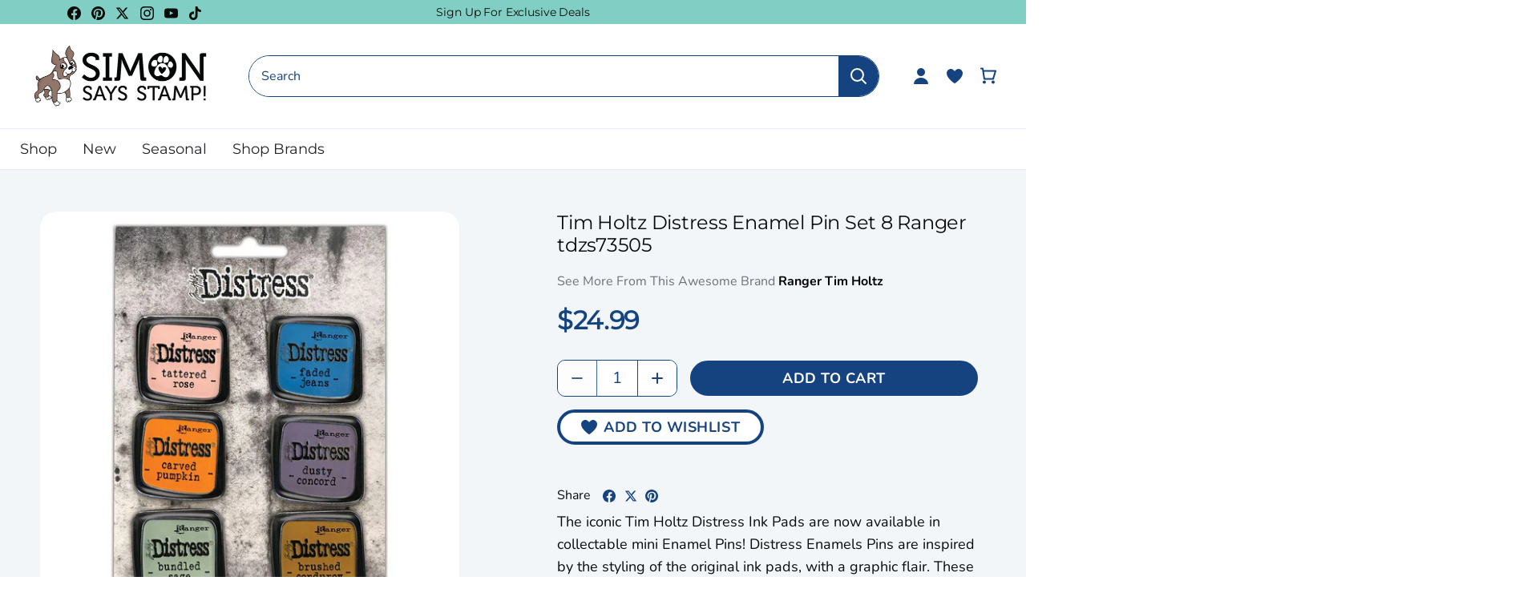

--- FILE ---
content_type: text/javascript
request_url: https://snapui.searchspring.io/32ct7d/bundle.js
body_size: 63676
content:
/*! For license information please see bundle.js.LICENSE.txt */
(()=>{var e,t,n={9:(e,t,n)=>{"use strict";n.d(t,{a3:()=>i});var r=n(7096);class i{constructor(e,t){var n=this;let i=arguments.length>2&&void 0!==arguments[2]?arguments[2]:{page:void 0,pageSize:void 0,totalResults:void 0,totalPages:void 0},s=arguments.length>3?arguments[3]:void 0;const a=e?.settings?.pagination;this.services=t,this.controllerConfig=e,this.page=i.page,this.pageSize=i.pageSize,this.totalResults=i.totalResults,this.defaultPageSize=s?.pagination?.defaultPageSize,this.totalPages=i.totalPages;const c=a?.pageSizeOptions||[{label:`Show ${this.defaultPageSize}`,value:this.defaultPageSize},{label:"Show "+2*this.defaultPageSize,value:2*this.defaultPageSize},{label:"Show "+3*this.defaultPageSize,value:3*this.defaultPageSize}];this.pageSizeOptions=c.filter(function(e){return e.value<=100}).map(function(e){return new o(n.services,n.pageSize,{label:e.label,value:e.value})}),(0,r.Gn)(this,{page:r.sH,pageSize:r.sH,totalResults:r.sH,totalPages:r.sH,begin:r.EW,end:r.EW,multiplePages:r.EW,current:r.EW,first:r.EW,last:r.EW,next:r.EW,previous:r.EW,getPages:r.XI,setPageSize:r.XI})}get begin(){return this.controllerConfig.settings?.infinite?1:this.pageSize*(this.page-1)+1}get end(){return this.pageSize*this.page>this.totalResults?this.totalResults:this.pageSize*this.page}get multiplePages(){return this.pageSize<this.totalResults}get current(){return new s(this.services,{number:this.page,active:!0})}get first(){return new s(this.services,{number:1,active:1==this.page})}get last(){return new s(this.services,{number:this.totalPages,active:this.totalPages==this.page})}get next(){if(this.page<this.totalPages)return new s(this.services,{number:this.page+1})}get previous(){if(this.page>1)return new s(this.services,{number:this.page-1})}getPages(){let e=arguments.length>0&&void 0!==arguments[0]?arguments[0]:5,t=arguments.length>1?arguments[1]:void 0;if(!Number.isInteger(e))return[];if(void 0!==t&&Number.isInteger(t))e=-Math.abs(e),t=Math.abs(t);else{const n=e-1;let r=this.page,i=this.page,o=i-r;do{if(o=i-r,i<this.totalPages&&i++,i-r>=n)break;r>1&&r--}while(o!=i-r&&i-r<n);e=r-this.page,t=i-this.page}const n=[];for(let r=this.page+e;r<=this.page+t;r++)r>0&&r<=this.totalPages&&n.push(new s(this.services,{number:r,active:r==this.page}));return n}setPageSize(e){e&&this.services.urlManager.remove("page").set("pageSize",e).go()}}class o{constructor(e,t,n){this.services=e,this.value=n.value,this.label=n.label,this.url=this.services?.urlManager.remove("page").set("pageSize",n.value),this.active=Boolean(t==n.value)}}class s{constructor(e,t){this.services=e,this.number=t.number,this.active=t.active||!1,this.url=this.services?.urlManager?.set("page",this.number),this.key=this.url.href}}},27:(e,t,n)=>{"use strict";n.d(t,{E:()=>o});var r=n(170),i=n(3127);class o{constructor(e,t){var n=this;this.config=e,this.services=t,this.config.url&&(this.services.urlManager=this.services.urlManager.withConfig(function(e){return{...e,urlRoot:n.config.url}})),Number.isInteger(this.config.max)||(this.config.max=25),this.storage=new r.t({type:"local",key:"ss-history"+(this.config.siteId?`-${this.config.siteId}`:"")}),0===this.config.max&&this.reset(),this.queries.length>this.config.max&&this.getStoredData().forEach(function(e,t){t>n.config.max-1&&n.remove(e)})}get queries(){var e=this;return this.getStoredData().map(function(t){return new i.X(e.services,t)})}save(e){if(this.config.max){const t=this.getStoredData(),n=t.indexOf(e);-1!=n&&t.splice(n,1),t.unshift(e),t.length>this.config.max&&t.pop(),this.storage.set("history",JSON.stringify(t))}}remove(e){const t=this.getStoredData(),n=t.indexOf(e);-1!=n&&(t.splice(n,1),this.storage.set("history",JSON.stringify(t)))}reset(){this.storage.clear()}getStoredData(e){const t=this.storage.get("history");if(t)try{const n=JSON.parse(t);if(Array.isArray(n))return e&&Number.isInteger(e)?n.slice(0,e):n}catch(e){this.reset()}return[]}}},170:(e,t,n)=>{"use strict";n.d(t,{t:()=>o});var r=n(3678);const i={cookies:n(7046).U};class o{constructor(e){if(this.type=null,this.expiration=31536e6,this.sameSite="Lax",this.key="ss-storage",this.cookieDomain="undefined"!=typeof window&&window.location.hostname&&"."+window.location.hostname.replace(/^www\./,"")||void 0,this.state={},e)switch(""!==e.key.trim()&&(this.key=e.key.trim()),e?.cookie?.expiration&&(this.expiration=e.cookie.expiration),e?.cookie?.sameSite&&(this.sameSite=e.cookie.sameSite),e.type){case s.session:this.type=r.o.storage?e.type:null,this.type&&(this.state=JSON.parse(window.sessionStorage.getItem(this.key)||"{}"),window.sessionStorage.setItem(this.key,JSON.stringify(this.state)));break;case s.local:this.type=r.o.storage?e.type:null,this.type&&(this.state=JSON.parse(window.localStorage.getItem(this.key)||"{}"),window.localStorage.setItem(this.key,JSON.stringify(this.state)));break;case s.cookie:if(r.o.cookies){this.type=e.type;const t=i.cookies.get(this.key);t&&(this.state=JSON.parse(t))}break;default:this.type=s.memory}}set(e,t){const n=e?.split(".");let r=this.state;n?.forEach(function(e,i){i==n.length-1?r[e]=t:r=r[e]=r[e]||{}});try{switch(this.type){case s.session:window.sessionStorage.setItem(this.key,JSON.stringify(this.state));break;case s.local:window.localStorage.setItem(this.key,JSON.stringify(this.state));break;case s.cookie:i.cookies.set(this.key,JSON.stringify(this.state),this.sameSite,this.expiration,this.cookieDomain)}}catch(e){console.warn(`something went wrong setting ${this.key} to ${this.type} storage`)}}get(e){switch(this.type){case s.session:const e=window.sessionStorage.getItem(this.key);this.state=e?JSON.parse(e):{};break;case s.local:const t=window.localStorage.getItem(this.key);this.state=t?JSON.parse(t):{};break;case s.cookie:const n=i.cookies.get(this.key);n&&(this.state=JSON.parse(n)||{})}const t=e?.split(".");if(!t?.length)return;let n=this.state;for(const e of t){if(!n||void 0===n[e])return void(n={});n=n[e]}return n}clear(){switch(this.type){case s.session:window.sessionStorage.removeItem(this.key);break;case s.local:window.localStorage.removeItem(this.key);break;case s.cookie:i.cookies.unset(this.key,this.cookieDomain)}this.state={}}}var s;!function(e){e.session="session",e.local="local",e.cookie="cookie",e.memory="memory"}(s||(s={}))},540:e=>{"use strict";e.exports=function(e){var t=document.createElement("style");return e.setAttributes(t,e.attributes),e.insert(t,e.options),t}},586:(e,t,n)=>{"use strict";function r(e){return null==(t=e)?t:{code:t.code};var t}function i(e){return null==(t=e)?t:{type:t.type,id:t.id};var t}function o(e){return null==(t=e)?t:{IP:t.iP,userAgent:t.userAgent,timestamp:t.timestamp,pageUrl:t.pageUrl,userId:t.userId,sessionId:t.sessionId,pageLoadId:t.pageLoadId,shopperId:t.shopperId,initiator:t.initiator,attribution:null==t.attribution?void 0:t.attribution.map(i),currency:r(t.currency),dev:t.dev};var t}function s(e){return null==(t=e)?t:{field:t.field,value:t.value};var t}function a(e){return null==(t=e)?t:{field:t.field,dir:t.dir};var t}function c(e){return null==(t=e)?t:{totalResults:t.totalResults,page:t.page,resultsPerPage:t.resultsPerPage};var t}function l(e){return null==(t=e)?t:{id:t.id,experimentId:t.experimentId,variationId:t.variationId};var t}function u(e){return null==(t=e)?t:{redirect:t.redirect,personalized:t.personalized,triggeredCampaigns:null==t.triggeredCampaigns?void 0:t.triggeredCampaigns.map(l)};var t}function d(e){return null==(t=e)?t:{uid:t.uid,childUid:t.childUid,sku:t.sku,childSku:t.childSku,qty:t.qty,price:t.price};var t}function h(e){return null==(t=e)?t:{field:t.field,value:t.value};var t}function f(e){return null==(t=e)?t:{q:t.q,correctedQuery:t.correctedQuery,didYouMean:t.didYouMean,rq:t.rq,matchType:t.matchType,bgfilter:null==t.bgfilter?void 0:t.bgfilter.map(s),filter:null==t.filter?void 0:t.filter.map(h),sort:null==t.sort?void 0:t.sort.map(a),pagination:c(t.pagination),merchandising:u(t.merchandising),results:t.results.map(d)};var t}function p(e){return null==(t=e)?t:{redirect:t.redirect};var t}n.d(t,{HFj:()=>xe,hLm:()=>g});const g={Product:"product",Banner:"banner"};function m(e){return null==(t=e)?t:{type:t.type,position:t.position,uid:t.uid,childUid:t.childUid,sku:t.sku,childSku:t.childSku};var t}function v(e){return null==(t=e)?t:{uid:t.uid};var t}function _(e){return null==(t=e)?t:{q:t.q,correctedQuery:t.correctedQuery,didYouMean:t.didYouMean,rq:t.rq,matchType:t.matchType,bgfilter:null==t.bgfilter?void 0:t.bgfilter.map(s),filter:null==t.filter?void 0:t.filter.map(h),sort:null==t.sort?void 0:t.sort.map(a),pagination:c(t.pagination),merchandising:u(t.merchandising),results:t.results.map(m),banners:t.banners.map(v)};var t}function y(e){return null==(t=e)?t:{context:o(t.context),data:_(t.data)};var t}function w(e){return null==(t=e)?t:{results:t.results.map(d),cart:null==t.cart?void 0:t.cart.map(d)};var t}function b(e){return null==(t=e)?t:{context:o(t.context),data:w(t.data)};var t}function S(e){return null==(t=e)?t:{id:t.id,experimentId:t.experimentId,variationId:t.variationId};var t}function k(e){return null==(t=e)?t:{personalized:t.personalized,triggeredCampaigns:null==t.triggeredCampaigns?void 0:t.triggeredCampaigns.map(S)};var t}function I(e){return null==(t=e)?t:{totalResults:t.totalResults,page:t.page,resultsPerPage:t.resultsPerPage};var t}function x(e){return null==(t=e)?t:{rq:t.rq,matchType:t.matchType,bgfilter:null==t.bgfilter?void 0:t.bgfilter.map(s),filter:null==t.filter?void 0:t.filter.map(h),sort:null==t.sort?void 0:t.sort.map(a),pagination:I(t.pagination),merchandising:k(t.merchandising),results:t.results.map(d)};var t}function O(e){return null==(t=e)?t:{rq:t.rq,matchType:t.matchType,bgfilter:null==t.bgfilter?void 0:t.bgfilter.map(s),filter:null==t.filter?void 0:t.filter.map(h),sort:null==t.sort?void 0:t.sort.map(a),pagination:I(t.pagination),merchandising:k(t.merchandising),results:t.results.map(m),banners:t.banners.map(v)};var t}function A(e){return null==(t=e)?t:{context:o(t.context),data:O(t.data)};var t}function R(e){return null==(t=e)?t:{orderId:t.orderId,transactionTotal:t.transactionTotal,total:t.total,vat:t.vat,city:t.city,state:t.state,country:t.country,results:t.results.map(d)};var t}function q(e){return null==(t=e)?t:{timestamp:t.timestamp,dev:t.dev};var t}function C(e){return null==(t=e)?t:{message:t.message,stack:t.stack,details:t.details};var t}function T(e){return null==(t=e)?t:{uid:t.uid,childUid:t.childUid,sku:t.sku,childSku:t.childSku};var t}function P(e){return null==(t=e)?t:{result:T(t.result)};var t}function E(e){return null==(t=e)?t:{tag:t.tag,results:t.results.map(d)};var t}function j(e){return null==(t=e)?t:{tag:t.tag,results:t.results.map(m)};var t}function $(e){return null==(t=e)?t:{context:o(t.context),data:j(t.data)};var t}function M(e){return null==(t=e)?t:{redirect:t.redirect,personalized:t.personalized,triggeredCampaigns:null==t.triggeredCampaigns?void 0:t.triggeredCampaigns.map(S)};var t}function N(e){return null==(t=e)?t:{q:t.q,correctedQuery:t.correctedQuery,didYouMean:t.didYouMean,rq:t.rq,matchType:t.matchType,bgfilter:null==t.bgfilter?void 0:t.bgfilter.map(s),filter:null==t.filter?void 0:t.filter.map(h),sort:null==t.sort?void 0:t.sort.map(a),pagination:I(t.pagination),merchandising:M(t.merchandising),results:t.results.map(d)};var t}function U(e){return null==(t=e)?t:{redirect:t.redirect};var t}function L(e){return null==(t=e)?t:{q:t.q,correctedQuery:t.correctedQuery,didYouMean:t.didYouMean,rq:t.rq,matchType:t.matchType,bgfilter:null==t.bgfilter?void 0:t.bgfilter.map(s),filter:null==t.filter?void 0:t.filter.map(h),sort:null==t.sort?void 0:t.sort.map(a),pagination:I(t.pagination),merchandising:M(t.merchandising),results:t.results.map(m),banners:t.banners.map(v)};var t}function D(e){return null==(t=e)?t:{context:o(t.context),data:L(t.data)};var t}const z="https://beacon.searchspring.io/beacon/v2".replace(/\/+$/,"");class B{constructor(){let e=arguments.length>0&&void 0!==arguments[0]?arguments[0]:{};this.configuration=e}set config(e){this.configuration=e}get basePath(){return null!=this.configuration.basePath?this.configuration.basePath:z}get fetchApi(){return this.configuration.fetchApi}get middleware(){return this.configuration.middleware||[]}get queryParamsStringify(){return this.configuration.queryParamsStringify||Q}get username(){return this.configuration.username}get password(){return this.configuration.password}get apiKey(){const e=this.configuration.apiKey;if(e)return"function"==typeof e?e:function(){return e}}get accessToken(){const e=this.configuration.accessToken;if(e)return"function"==typeof e?e:async function(){return e}}get headers(){return this.configuration.headers}get credentials(){return this.configuration.credentials}}const H=new B;class V{constructor(){var e=this;let t=arguments.length>0&&void 0!==arguments[0]?arguments[0]:H;this.configuration=t,this.fetchApi=async function(t,n){let r,i={url:t,init:n};for(const t of e.middleware)t.pre&&(i=await t.pre({fetch:e.fetchApi,...i})||i);try{r=await(e.configuration.fetchApi||fetch)(i.url,i.init)}catch(t){for(const n of e.middleware)n.onError&&(r=await n.onError({fetch:e.fetchApi,url:i.url,init:i.init,error:t,response:r?r.clone():void 0})||r);if(void 0===r)throw t instanceof Error?new G(t,"The request failed and the interceptors did not return an alternative response"):t}for(const t of e.middleware)t.post&&(r=await t.post({fetch:e.fetchApi,url:i.url,init:i.init,response:r.clone()})||r);return r},this.middleware=t.middleware}withMiddleware(){const e=this.clone();return e.middleware=e.middleware.concat(...arguments),e}withPreMiddleware(){for(var e=arguments.length,t=new Array(e),n=0;n<e;n++)t[n]=arguments[n];const r=t.map(function(e){return{pre:e}});return this.withMiddleware(...r)}withPostMiddleware(){for(var e=arguments.length,t=new Array(e),n=0;n<e;n++)t[n]=arguments[n];const r=t.map(function(e){return{post:e}});return this.withMiddleware(...r)}isJsonMime(e){return!!e&&V.jsonRegex.test(e)}async request(e,t){const{url:n,init:r}=await this.createFetchParams(e,t),i=await this.fetchApi(n,r);if(i&&i.status>=200&&i.status<300)return i;throw new J(i,"Response returned an error code")}async createFetchParams(e,t){let n=this.configuration.basePath+e.path;void 0!==e.query&&0!==Object.keys(e.query).length&&(n+="?"+this.configuration.queryParamsStringify(e.query));const r=Object.assign({},this.configuration.headers,e.headers);Object.keys(r).forEach(function(e){return void 0===r[e]?delete r[e]:{}});const i="function"==typeof t?t:async function(){return t},o={method:e.method,headers:r,body:e.body,credentials:this.configuration.credentials},s={...o,...await i({init:o,context:e})};let a;var c;return c=s.body,a="undefined"!=typeof FormData&&c instanceof FormData||s.body instanceof URLSearchParams||function(e){return"undefined"!=typeof Blob&&e instanceof Blob}(s.body)?s.body:this.isJsonMime(r["Content-Type"])?JSON.stringify(s.body):s.body,{url:n,init:{...s,body:a}}}clone(){const e=new(0,this.constructor)(this.configuration);return e.middleware=this.middleware.slice(),e}}V.jsonRegex=new RegExp("^(:?application/json|[^;/ \t]+/[^;/ \t]+[+]json)[ \t]*(:?;.*)?$","i");class J extends Error{constructor(e,t){super(t),this.response=e,this.name="ResponseError"}}class G extends Error{constructor(e,t){super(t),this.cause=e,this.name="FetchError"}}class F extends Error{constructor(e,t){super(t),this.field=e,this.name="RequiredError"}}function Q(e){let t=arguments.length>1&&void 0!==arguments[1]?arguments[1]:"";return Object.keys(e).map(function(n){return W(n,e[n],t)}).filter(function(e){return e.length>0}).join("&")}function W(e,t){let n=arguments.length>2&&void 0!==arguments[2]?arguments[2]:"";const r=n+(n.length?`[${e}]`:e);if(t instanceof Array){const e=t.map(function(e){return encodeURIComponent(String(e))}).join(`&${encodeURIComponent(r)}=`);return`${encodeURIComponent(r)}=${e}`}return t instanceof Set?W(e,Array.from(t),n):t instanceof Date?`${encodeURIComponent(r)}=${encodeURIComponent(t.toISOString())}`:t instanceof Object?Q(t,r):`${encodeURIComponent(r)}=${encodeURIComponent(String(t))}`}class K{constructor(e){let t=arguments.length>1&&void 0!==arguments[1]?arguments[1]:function(e){return e};this.raw=e,this.transformer=t}async value(){return this.transformer(await this.raw.json())}}class X extends V{async autocompleteAddtocartRaw(e,t){if(null==e.siteId)throw new F("siteId",'Required parameter "siteId" was null or undefined when calling autocompleteAddtocart().');if(null==e.autocompleteAddtocartSchema)throw new F("autocompleteAddtocartSchema",'Required parameter "autocompleteAddtocartSchema" was null or undefined when calling autocompleteAddtocart().');const n=await this.request({path:"/{siteId}/autocomplete/addtocart".replace("{siteId}",encodeURIComponent(String(e.siteId))),method:"POST",headers:{"Content-Type":"text/plain"},query:{},body:(r=e.autocompleteAddtocartSchema,null==(i=r)?i:{context:o(i.context),data:f(i.data)})},t);var r,i;return new K(n)}async autocompleteAddtocart(e,t){const n=await this.autocompleteAddtocartRaw(e,t);return await n.value()}async autocompleteClickthroughRaw(e,t){if(null==e.siteId)throw new F("siteId",'Required parameter "siteId" was null or undefined when calling autocompleteClickthrough().');if(null==e.autocompleteSchema)throw new F("autocompleteSchema",'Required parameter "autocompleteSchema" was null or undefined when calling autocompleteClickthrough().');const n=await this.request({path:"/{siteId}/autocomplete/clickthrough".replace("{siteId}",encodeURIComponent(String(e.siteId))),method:"POST",headers:{"Content-Type":"text/plain"},query:{},body:y(e.autocompleteSchema)},t);return new K(n)}async autocompleteClickthrough(e,t){const n=await this.autocompleteClickthroughRaw(e,t);return await n.value()}async autocompleteImpressionRaw(e,t){if(null==e.siteId)throw new F("siteId",'Required parameter "siteId" was null or undefined when calling autocompleteImpression().');if(null==e.autocompleteSchema)throw new F("autocompleteSchema",'Required parameter "autocompleteSchema" was null or undefined when calling autocompleteImpression().');const n=await this.request({path:"/{siteId}/autocomplete/impression".replace("{siteId}",encodeURIComponent(String(e.siteId))),method:"POST",headers:{"Content-Type":"text/plain"},query:{},body:y(e.autocompleteSchema)},t);return new K(n)}async autocompleteImpression(e,t){const n=await this.autocompleteImpressionRaw(e,t);return await n.value()}async autocompleteRedirectRaw(e,t){if(null==e.siteId)throw new F("siteId",'Required parameter "siteId" was null or undefined when calling autocompleteRedirect().');if(null==e.autocompleteRedirectSchema)throw new F("autocompleteRedirectSchema",'Required parameter "autocompleteRedirectSchema" was null or undefined when calling autocompleteRedirect().');const n=await this.request({path:"/{siteId}/autocomplete/redirect".replace("{siteId}",encodeURIComponent(String(e.siteId))),method:"POST",headers:{"Content-Type":"text/plain"},query:{},body:(r=e.autocompleteRedirectSchema,null==(i=r)?i:{context:o(i.context),data:p(i.data)})},t);var r,i;return new K(n)}async autocompleteRedirect(e,t){const n=await this.autocompleteRedirectRaw(e,t);return await n.value()}async autocompleteRenderRaw(e,t){if(null==e.siteId)throw new F("siteId",'Required parameter "siteId" was null or undefined when calling autocompleteRender().');if(null==e.autocompleteSchema)throw new F("autocompleteSchema",'Required parameter "autocompleteSchema" was null or undefined when calling autocompleteRender().');const n=await this.request({path:"/{siteId}/autocomplete/render".replace("{siteId}",encodeURIComponent(String(e.siteId))),method:"POST",headers:{"Content-Type":"text/plain"},query:{},body:y(e.autocompleteSchema)},t);return new K(n)}async autocompleteRender(e,t){const n=await this.autocompleteRenderRaw(e,t);return await n.value()}}class Y extends V{async cartAddRaw(e,t){if(null==e.siteId)throw new F("siteId",'Required parameter "siteId" was null or undefined when calling cartAdd().');if(null==e.cartSchema)throw new F("cartSchema",'Required parameter "cartSchema" was null or undefined when calling cartAdd().');const n=await this.request({path:"/{siteId}/cart/add".replace("{siteId}",encodeURIComponent(String(e.siteId))),method:"POST",headers:{"Content-Type":"text/plain"},query:{},body:b(e.cartSchema)},t);return new K(n)}async cartAdd(e,t){const n=await this.cartAddRaw(e,t);return await n.value()}async cartRemoveRaw(e,t){if(null==e.siteId)throw new F("siteId",'Required parameter "siteId" was null or undefined when calling cartRemove().');if(null==e.cartSchema)throw new F("cartSchema",'Required parameter "cartSchema" was null or undefined when calling cartRemove().');const n=await this.request({path:"/{siteId}/cart/remove".replace("{siteId}",encodeURIComponent(String(e.siteId))),method:"POST",headers:{"Content-Type":"text/plain"},query:{},body:b(e.cartSchema)},t);return new K(n)}async cartRemove(e,t){const n=await this.cartRemoveRaw(e,t);return await n.value()}}class Z extends V{async categoryAddtocartRaw(e,t){if(null==e.siteId)throw new F("siteId",'Required parameter "siteId" was null or undefined when calling categoryAddtocart().');if(null==e.categoryAddtocartSchema)throw new F("categoryAddtocartSchema",'Required parameter "categoryAddtocartSchema" was null or undefined when calling categoryAddtocart().');const n=await this.request({path:"/{siteId}/category/addtocart".replace("{siteId}",encodeURIComponent(String(e.siteId))),method:"POST",headers:{"Content-Type":"text/plain"},query:{},body:(r=e.categoryAddtocartSchema,null==(i=r)?i:{context:o(i.context),data:x(i.data)})},t);var r,i;return new K(n)}async categoryAddtocart(e,t){const n=await this.categoryAddtocartRaw(e,t);return await n.value()}async categoryClickthroughRaw(e,t){if(null==e.siteId)throw new F("siteId",'Required parameter "siteId" was null or undefined when calling categoryClickthrough().');if(null==e.categorySchema)throw new F("categorySchema",'Required parameter "categorySchema" was null or undefined when calling categoryClickthrough().');const n=await this.request({path:"/{siteId}/category/clickthrough".replace("{siteId}",encodeURIComponent(String(e.siteId))),method:"POST",headers:{"Content-Type":"text/plain"},query:{},body:A(e.categorySchema)},t);return new K(n)}async categoryClickthrough(e,t){const n=await this.categoryClickthroughRaw(e,t);return await n.value()}async categoryImpressionRaw(e,t){if(null==e.siteId)throw new F("siteId",'Required parameter "siteId" was null or undefined when calling categoryImpression().');if(null==e.categorySchema)throw new F("categorySchema",'Required parameter "categorySchema" was null or undefined when calling categoryImpression().');const n=await this.request({path:"/{siteId}/category/impression".replace("{siteId}",encodeURIComponent(String(e.siteId))),method:"POST",headers:{"Content-Type":"text/plain"},query:{},body:A(e.categorySchema)},t);return new K(n)}async categoryImpression(e,t){const n=await this.categoryImpressionRaw(e,t);return await n.value()}async categoryRenderRaw(e,t){if(null==e.siteId)throw new F("siteId",'Required parameter "siteId" was null or undefined when calling categoryRender().');if(null==e.categorySchema)throw new F("categorySchema",'Required parameter "categorySchema" was null or undefined when calling categoryRender().');const n=await this.request({path:"/{siteId}/category/render".replace("{siteId}",encodeURIComponent(String(e.siteId))),method:"POST",headers:{"Content-Type":"text/plain"},query:{},body:A(e.categorySchema)},t);return new K(n)}async categoryRender(e,t){const n=await this.categoryRenderRaw(e,t);return await n.value()}}class ee extends V{async logPersonalizationRaw(e,t){if(null==e.siteId)throw new F("siteId",'Required parameter "siteId" was null or undefined when calling logPersonalization().');if(null==e.personalizationLogEvent)throw new F("personalizationLogEvent",'Required parameter "personalizationLogEvent" was null or undefined when calling logPersonalization().');const n=await this.request({path:"/{siteId}/log/personalization".replace("{siteId}",encodeURIComponent(String(e.siteId))),method:"POST",headers:{"Content-Type":"text/plain"},query:{},body:(r=e.personalizationLogEvent,null==(i=r)?i:{context:q(i.context),data:C(i.data)})},t);var r,i;return new K(n)}async logPersonalization(e,t){const n=await this.logPersonalizationRaw(e,t);return await n.value()}async logShopifypixelRaw(e,t){if(null==e.siteId)throw new F("siteId",'Required parameter "siteId" was null or undefined when calling logShopifypixel().');if(null==e.shopifyPixelExtensionLogEvent)throw new F("shopifyPixelExtensionLogEvent",'Required parameter "shopifyPixelExtensionLogEvent" was null or undefined when calling logShopifypixel().');const n=await this.request({path:"/{siteId}/log/shopifypixel".replace("{siteId}",encodeURIComponent(String(e.siteId))),method:"POST",headers:{"Content-Type":"text/plain"},query:{},body:(r=e.shopifyPixelExtensionLogEvent,null==(i=r)?i:{context:o(i.context),data:C(i.data)})},t);var r,i;return new K(n)}async logShopifypixel(e,t){const n=await this.logShopifypixelRaw(e,t);return await n.value()}async logSnapRaw(e,t){if(null==e.siteId)throw new F("siteId",'Required parameter "siteId" was null or undefined when calling logSnap().');if(null==e.snapLogEvent)throw new F("snapLogEvent",'Required parameter "snapLogEvent" was null or undefined when calling logSnap().');const n=await this.request({path:"/{siteId}/log/snap".replace("{siteId}",encodeURIComponent(String(e.siteId))),method:"POST",headers:{"Content-Type":"text/plain"},query:{},body:(r=e.snapLogEvent,null==(i=r)?i:{context:o(i.context),data:C(i.data)})},t);var r,i;return new K(n)}async logSnap(e,t){const n=await this.logSnapRaw(e,t);return await n.value()}}class te extends V{async orderTransactionRaw(e,t){if(null==e.siteId)throw new F("siteId",'Required parameter "siteId" was null or undefined when calling orderTransaction().');if(null==e.orderTransactionSchema)throw new F("orderTransactionSchema",'Required parameter "orderTransactionSchema" was null or undefined when calling orderTransaction().');const n=await this.request({path:"/{siteId}/order/transaction".replace("{siteId}",encodeURIComponent(String(e.siteId))),method:"POST",headers:{"Content-Type":"text/plain"},query:{},body:(r=e.orderTransactionSchema,null==(i=r)?i:{context:o(i.context),data:R(i.data)})},t);var r,i;return new K(n)}async orderTransaction(e,t){const n=await this.orderTransactionRaw(e,t);return await n.value()}}class ne extends V{async productPageviewRaw(e,t){if(null==e.siteId)throw new F("siteId",'Required parameter "siteId" was null or undefined when calling productPageview().');if(null==e.productPageviewSchema)throw new F("productPageviewSchema",'Required parameter "productPageviewSchema" was null or undefined when calling productPageview().');const n=await this.request({path:"/{siteId}/product/pageview".replace("{siteId}",encodeURIComponent(String(e.siteId))),method:"POST",headers:{"Content-Type":"text/plain"},query:{},body:(r=e.productPageviewSchema,null==(i=r)?i:{context:o(i.context),data:P(i.data)})},t);var r,i;return new K(n)}async productPageview(e,t){const n=await this.productPageviewRaw(e,t);return await n.value()}}class re extends V{async recommendationsAddtocartRaw(e,t){if(null==e.siteId)throw new F("siteId",'Required parameter "siteId" was null or undefined when calling recommendationsAddtocart().');if(null==e.recommendationsAddtocartSchema)throw new F("recommendationsAddtocartSchema",'Required parameter "recommendationsAddtocartSchema" was null or undefined when calling recommendationsAddtocart().');const n=await this.request({path:"/{siteId}/recommendations/addtocart".replace("{siteId}",encodeURIComponent(String(e.siteId))),method:"POST",headers:{"Content-Type":"text/plain"},query:{},body:(r=e.recommendationsAddtocartSchema,null==(i=r)?i:{context:o(i.context),data:E(i.data)})},t);var r,i;return new K(n)}async recommendationsAddtocart(e,t){const n=await this.recommendationsAddtocartRaw(e,t);return await n.value()}async recommendationsClickthroughRaw(e,t){if(null==e.siteId)throw new F("siteId",'Required parameter "siteId" was null or undefined when calling recommendationsClickthrough().');if(null==e.recommendationsSchema)throw new F("recommendationsSchema",'Required parameter "recommendationsSchema" was null or undefined when calling recommendationsClickthrough().');const n=await this.request({path:"/{siteId}/recommendations/clickthrough".replace("{siteId}",encodeURIComponent(String(e.siteId))),method:"POST",headers:{"Content-Type":"text/plain"},query:{},body:$(e.recommendationsSchema)},t);return new K(n)}async recommendationsClickthrough(e,t){const n=await this.recommendationsClickthroughRaw(e,t);return await n.value()}async recommendationsImpressionRaw(e,t){if(null==e.siteId)throw new F("siteId",'Required parameter "siteId" was null or undefined when calling recommendationsImpression().');if(null==e.recommendationsSchema)throw new F("recommendationsSchema",'Required parameter "recommendationsSchema" was null or undefined when calling recommendationsImpression().');const n=await this.request({path:"/{siteId}/recommendations/impression".replace("{siteId}",encodeURIComponent(String(e.siteId))),method:"POST",headers:{"Content-Type":"text/plain"},query:{},body:$(e.recommendationsSchema)},t);return new K(n)}async recommendationsImpression(e,t){const n=await this.recommendationsImpressionRaw(e,t);return await n.value()}async recommendationsRenderRaw(e,t){if(null==e.siteId)throw new F("siteId",'Required parameter "siteId" was null or undefined when calling recommendationsRender().');if(null==e.recommendationsSchema)throw new F("recommendationsSchema",'Required parameter "recommendationsSchema" was null or undefined when calling recommendationsRender().');const n=await this.request({path:"/{siteId}/recommendations/render".replace("{siteId}",encodeURIComponent(String(e.siteId))),method:"POST",headers:{"Content-Type":"text/plain"},query:{},body:$(e.recommendationsSchema)},t);return new K(n)}async recommendationsRender(e,t){const n=await this.recommendationsRenderRaw(e,t);return await n.value()}}class ie extends V{async searchAddtocartRaw(e,t){if(null==e.siteId)throw new F("siteId",'Required parameter "siteId" was null or undefined when calling searchAddtocart().');if(null==e.searchAddtocartSchema)throw new F("searchAddtocartSchema",'Required parameter "searchAddtocartSchema" was null or undefined when calling searchAddtocart().');const n=await this.request({path:"/{siteId}/search/addtocart".replace("{siteId}",encodeURIComponent(String(e.siteId))),method:"POST",headers:{"Content-Type":"text/plain"},query:{},body:(r=e.searchAddtocartSchema,null==(i=r)?i:{context:o(i.context),data:N(i.data)})},t);var r,i;return new K(n)}async searchAddtocart(e,t){const n=await this.searchAddtocartRaw(e,t);return await n.value()}async searchClickthroughRaw(e,t){if(null==e.siteId)throw new F("siteId",'Required parameter "siteId" was null or undefined when calling searchClickthrough().');if(null==e.searchSchema)throw new F("searchSchema",'Required parameter "searchSchema" was null or undefined when calling searchClickthrough().');const n=await this.request({path:"/{siteId}/search/clickthrough".replace("{siteId}",encodeURIComponent(String(e.siteId))),method:"POST",headers:{"Content-Type":"text/plain"},query:{},body:D(e.searchSchema)},t);return new K(n)}async searchClickthrough(e,t){const n=await this.searchClickthroughRaw(e,t);return await n.value()}async searchImpressionRaw(e,t){if(null==e.siteId)throw new F("siteId",'Required parameter "siteId" was null or undefined when calling searchImpression().');if(null==e.searchSchema)throw new F("searchSchema",'Required parameter "searchSchema" was null or undefined when calling searchImpression().');const n=await this.request({path:"/{siteId}/search/impression".replace("{siteId}",encodeURIComponent(String(e.siteId))),method:"POST",headers:{"Content-Type":"text/plain"},query:{},body:D(e.searchSchema)},t);return new K(n)}async searchImpression(e,t){const n=await this.searchImpressionRaw(e,t);return await n.value()}async searchRedirectRaw(e,t){if(null==e.siteId)throw new F("siteId",'Required parameter "siteId" was null or undefined when calling searchRedirect().');if(null==e.searchRedirectSchema)throw new F("searchRedirectSchema",'Required parameter "searchRedirectSchema" was null or undefined when calling searchRedirect().');const n=await this.request({path:"/{siteId}/search/redirect".replace("{siteId}",encodeURIComponent(String(e.siteId))),method:"POST",headers:{"Content-Type":"text/plain"},query:{},body:(r=e.searchRedirectSchema,null==(i=r)?i:{context:o(i.context),data:U(i.data)})},t);var r,i;return new K(n)}async searchRedirect(e,t){const n=await this.searchRedirectRaw(e,t);return await n.value()}async searchRenderRaw(e,t){if(null==e.siteId)throw new F("siteId",'Required parameter "siteId" was null or undefined when calling searchRender().');if(null==e.searchSchema)throw new F("searchSchema",'Required parameter "searchSchema" was null or undefined when calling searchRender().');const n=await this.request({path:"/{siteId}/search/render".replace("{siteId}",encodeURIComponent(String(e.siteId))),method:"POST",headers:{"Content-Type":"text/plain"},query:{},body:D(e.searchSchema)},t);return new K(n)}async searchRender(e,t){const n=await this.searchRenderRaw(e,t);return await n.value()}}class oe extends V{async loginRaw(e,t){if(null==e.siteId)throw new F("siteId",'Required parameter "siteId" was null or undefined when calling login().');if(null==e.shopperLoginSchema)throw new F("shopperLoginSchema",'Required parameter "shopperLoginSchema" was null or undefined when calling login().');const n=await this.request({path:"/{siteId}/shopper/login".replace("{siteId}",encodeURIComponent(String(e.siteId))),method:"POST",headers:{"Content-Type":"text/plain"},query:{},body:(r=e.shopperLoginSchema,null==(i=r)?i:{context:o(i.context)})},t);var r,i;return new K(n)}async login(e,t){const n=await this.loginRaw(e,t);return await n.value()}}const se=function(){let e=arguments.length>0&&void 0!==arguments[0]?arguments[0]:"";return e=(e||("undefined"==typeof window?{}:window?.navigator).userAgent||"").toLowerCase(),{cookies:function(){return"undefined"!=typeof window&&window?.navigator?.cookieEnabled},storage:function(){const e="ss-test";if("undefined"==typeof window)return!1;try{return window?.localStorage.setItem(e,e),window?.localStorage.removeItem(e),!0}catch(e){return!1}}}}(),ae=se.cookies(),ce=se.storage(),le={randomUUID:"undefined"!=typeof crypto&&crypto.randomUUID&&crypto.randomUUID.bind(crypto)};let ue;const de=new Uint8Array(16);function he(){if(!ue&&(ue="undefined"!=typeof crypto&&crypto.getRandomValues&&crypto.getRandomValues.bind(crypto),!ue))throw new Error("crypto.getRandomValues() not supported. See https://github.com/uuidjs/uuid#getrandomvalues-not-supported");return ue(de)}const fe=[];for(let e=0;e<256;++e)fe.push((e+256).toString(16).slice(1));const pe=function(e,t,n){if(le.randomUUID&&!t&&!e)return le.randomUUID();const r=(e=e||{}).random||(e.rng||he)();if(r[6]=15&r[6]|64,r[8]=63&r[8]|128,t){n=n||0;for(let e=0;e<16;++e)t[n+e]=r[e];return t}return function(e){let t=arguments.length>1&&void 0!==arguments[1]?arguments[1]:0;return fe[e[t+0]]+fe[e[t+1]]+fe[e[t+2]]+fe[e[t+3]]+"-"+fe[e[t+4]]+fe[e[t+5]]+"-"+fe[e[t+6]]+fe[e[t+7]]+"-"+fe[e[t+8]]+fe[e[t+9]]+"-"+fe[e[t+10]]+fe[e[t+11]]+fe[e[t+12]]+fe[e[t+13]]+fe[e[t+14]]+fe[e[t+15]]}(r)},{rE:ge}={rE:"0.0.43"},me="ssPageLoadId",ve="ssShopperId",_e="ssCartProducts",ye="ssViewedProducts",we="Lax",be="ssAttribution",Se=47304e6,ke=18e5,Ie="undefined"!=typeof window&&window.location.hostname&&"."+window.location.hostname.replace(/^www\./,"")||void 0;class xe{constructor(e,t){var n=this;if(this.mode="production",this.pageLoadId="",this.userId="",this.sessionId="",this.shopperId="",this.currency={code:""},this.initiator="",this.batchIntervalTimeout=0,this.requests=[],this.storage={cart:{get:function(){const e=n.getLocalStorageItem(_e);if(!e)return n.getCookie(_e).split(",").filter(function(e){return e}).map(function(e){return{uid:e,sku:e,qty:1,price:0}});try{if(Array.isArray(e))return e}catch{window?.localStorage.removeItem(_e),n.setCookie(_e,"",we,0,Ie)}return[]},set:function(e){const t=n.storage.cart.get(),r=JSON.stringify(e);try{n.setLocalStorageItem(_e,e)}catch(e){Re(e,n,_e,r)}const i=e.map(function(e){return n.getProductId(e)}).join(",");n.setCookie(_e,i,we,0,Ie),JSON.stringify(t)!==r&&n.sendPreflight()},add:function(e){if(e.length){const t=[...n.storage.cart.get()];e.filter(function(e){return"object"==typeof e&&e.uid}).reverse().forEach(function(e){const n=t.find(function(t){return t.childUid===e.childUid&&t.childSku===e.childSku&&t.uid===e.uid&&t.sku===e.sku});n?(n.qty+=e.qty,n.price=e.price||n.price):t.unshift(e)}),n.storage.cart.set(t)}},remove:function(e){if(e.length){const t=[...n.storage.cart.get()];e.forEach(function(e){const n=t.find(function(t){return t.childUid===e.childUid&&t.childSku===e.childSku&&t.uid===e.uid&&t.sku===e.sku});n&&n.qty>0&&(n.qty-=e.qty||1)});const r=t.filter(function(e){return e.qty>0});n.storage.cart.set(r)}},clear:function(){n.storage.cart.set([])}},viewed:{get:function(){const e=n.getLocalStorageItem(ye);if(!e)return n.getCookie(ye).split(",").filter(function(e){return e}).map(function(e){return{uid:e,sku:e}});try{if(Array.isArray(e))return e}catch{window?.localStorage.removeItem(ye),n.setCookie(ye,"",we,Se,Ie)}return[]},set:function(e){const t=n.storage.viewed.get(),r=e.map(function(e){return{sku:e.sku,uid:e.uid,childUid:e.childUid,childSku:e.childSku}}).slice(0,20),i=JSON.stringify(r);try{n.setLocalStorageItem(ye,r)}catch(e){Re(e,n,ye,i)}const o=r.map(function(e){return n.getProductId(e)}).join(",");n.setCookie(ye,o,we,Se,Ie),JSON.stringify(t)!==i&&n.sendPreflight()},add:function(e){if(e.length){const t=n.storage.viewed.get();e.forEach(function(e){const n={sku:e.sku,uid:e.uid,childUid:e.childUid,childSku:e.childSku},r=t.find(function(e){return e.uid===n.uid&&e.sku===n.sku&&e.childUid===n.childUid&&e.childSku===n.childSku});if(r){const e=t.indexOf(r);t.splice(e,1)}t.unshift(n)}),n.storage.viewed.set(t)}}}},this.events={shopper:{login:function(e){if(n.setShopperId(e.data.id)){const t={siteId:e?.siteId||n.globals.siteId,shopperLoginSchema:{context:n.getContext()}},r=n.createRequest("shopper","login",t);return n.sendRequests([r]),t}}},autocomplete:{render:function(e){const t={siteId:e?.siteId||n.globals.siteId,autocompleteSchema:{context:n.getContext(),data:e.data}},r=n.createRequest("autocomplete","autocompleteRender",t);return n.queueRequest(r),t},impression:function(e){const t={siteId:e?.siteId||n.globals.siteId,autocompleteSchema:{context:n.getContext(),data:e.data}},r=n.createRequest("autocomplete","autocompleteImpression",t);return n.queueRequest(r),t},addToCart:function(e){e.data.results&&n.storage.cart.add(e.data.results);const t={siteId:e?.siteId||n.globals.siteId,autocompleteAddtocartSchema:{context:n.getContext(),data:e.data}},r=n.createRequest("autocomplete","autocompleteAddtocart",t);return n.sendRequests([r]),t},clickThrough:function(e){const t={siteId:e?.siteId||n.globals.siteId,autocompleteSchema:{context:n.getContext(),data:e.data}},r=n.createRequest("autocomplete","autocompleteClickthrough",t);return n.sendRequests([r]),t},redirect:function(e){const t={siteId:e?.siteId||n.globals.siteId,autocompleteRedirectSchema:{context:n.getContext(),data:e.data}},r=n.createRequest("autocomplete","autocompleteRedirect",t);return n.sendRequests([r]),t}},search:{render:function(e){const t={siteId:e?.siteId||n.globals.siteId,searchSchema:{context:n.getContext(),data:e.data}},r=n.createRequest("search","searchRender",t);return n.queueRequest(r),t},impression:function(e){const t={siteId:e?.siteId||n.globals.siteId,searchSchema:{context:n.getContext(),data:e.data}},r=n.createRequest("search","searchImpression",t);return n.queueRequest(r),t},addToCart:function(e){e.data.results&&n.storage.cart.add(e.data.results);const t={siteId:e?.siteId||n.globals.siteId,searchAddtocartSchema:{context:n.getContext(),data:e.data}},r=n.createRequest("search","searchAddtocart",t);return n.sendRequests([r]),t},clickThrough:function(e){const t={siteId:e?.siteId||n.globals.siteId,searchSchema:{context:n.getContext(),data:e.data}},r=n.createRequest("search","searchClickthrough",t);return n.sendRequests([r]),t},redirect:function(e){const t={siteId:e?.siteId||n.globals.siteId,searchRedirectSchema:{context:n.getContext(),data:e.data}},r=n.createRequest("search","searchRedirect",t);return n.sendRequests([r]),t}},category:{render:function(e){const t={siteId:e?.siteId||n.globals.siteId,categorySchema:{context:n.getContext(),data:e.data}},r=n.createRequest("category","categoryRender",t);return n.queueRequest(r),t},impression:function(e){const t={siteId:e?.siteId||n.globals.siteId,categorySchema:{context:n.getContext(),data:e.data}},r=n.createRequest("category","categoryImpression",t);return n.queueRequest(r),t},addToCart:function(e){e.data.results&&n.storage.cart.add(e.data.results);const t={siteId:e?.siteId||n.globals.siteId,categoryAddtocartSchema:{context:n.getContext(),data:e.data}},r=n.createRequest("category","categoryAddtocart",t);return n.sendRequests([r]),t},clickThrough:function(e){const t={siteId:e?.siteId||n.globals.siteId,categorySchema:{context:n.getContext(),data:e.data}},r=n.createRequest("category","categoryClickthrough",t);return n.sendRequests([r]),t}},recommendations:{render:function(e){const t={siteId:e?.siteId||n.globals.siteId,recommendationsSchema:{context:n.getContext(),data:e.data}},r=n.createRequest("recommendations","recommendationsRender",t);return n.queueRequest(r),t},impression:function(e){const t={siteId:e?.siteId||n.globals.siteId,recommendationsSchema:{context:n.getContext(),data:e.data}},r=n.createRequest("recommendations","recommendationsImpression",t);return n.queueRequest(r),t},addToCart:function(e){e.data.results&&n.storage.cart.add(e.data.results);const t={siteId:e?.siteId||n.globals.siteId,recommendationsAddtocartSchema:{context:n.getContext(),data:e.data}},r=n.createRequest("recommendations","recommendationsAddtocart",t);return n.queueRequest(r),t},clickThrough:function(e){const t={siteId:e?.siteId||n.globals.siteId,recommendationsSchema:{context:n.getContext(),data:e.data}},r=n.createRequest("recommendations","recommendationsClickthrough",t);return n.sendRequests([r]),t}},product:{pageView:function(e){const t={siteId:e?.siteId||n.globals.siteId,productPageviewSchema:{context:n.getContext(),data:e.data}},r=n.createRequest("product","productPageview",t);n.sendRequests([r]);const i=e.data.result;return n.storage.viewed.add([i]),t}},cart:{add:function(e){const t={...e.data};t.cart?n.storage.cart.set(t.cart):(t.results&&n.storage.cart.add(t.results),t.cart=n.storage.cart.get());const r={siteId:e?.siteId||n.globals.siteId,cartSchema:{context:n.getContext(),data:t}},i=n.createRequest("cart","cartAdd",r);return n.sendRequests([i]),r},remove:function(e){const t={...e.data};t.cart?n.storage.cart.set(t.cart):(t.results&&n.storage.cart.remove(t.results),t.cart=n.storage.cart.get());const r={siteId:e?.siteId||n.globals.siteId,cartSchema:{context:n.getContext(),data:t}},i=n.createRequest("cart","cartRemove",r);return n.sendRequests([i]),r}},order:{transaction:function(e){const t={siteId:e?.siteId||n.globals.siteId,orderTransactionSchema:{context:n.getContext(),data:e.data}},r=n.createRequest("order","orderTransaction",t);return n.sendRequests([r]),n.storage.cart.clear(),t}},error:{shopifypixel:function(e){const t={siteId:e?.siteId||n.globals.siteId,shopifyPixelExtensionLogEvent:{context:n.getContext(),data:e.data}},r=n.createRequest("error","logShopifypixel",t);return n.sendRequests([r]),t},snap:function(e){const t={siteId:e?.siteId||n.globals.siteId,snapLogEvent:{context:n.getContext(),data:e.data}},r=n.createRequest("error","logSnap",t);return n.sendRequests([r]),t}}},"object"!=typeof e||"string"!=typeof e.siteId)throw new Error('Invalid config passed to tracker. The "siteId" attribute must be provided.');this.config={mode:"production",...t||{}},this.config.mode&&["production","development"].includes(this.config.mode)&&(this.mode=this.config.mode),this.initiator=this.config.initiator||`beaconjs/${ge}`;const r=this.config.apis?.fetch,i=new B({fetchApi:r,basePath:this.config.requesters?.beacon?.origin});this.apis={shopper:new oe(i),autocomplete:new X(i),search:new ie(i),category:new Z(i),recommendations:new re(i),product:new ne(i),cart:new Y(i),order:new te(i),error:new ee(i)},this.globals=e,this.pageLoadId=this.getPageLoadId(),this.globals.currency&&this.setCurrency(this.globals.currency)}getCookie(e){if("undefined"!=typeof window&&ae){const t=e+"=",n=window.document.cookie.split(";");for(let e=0;e<n.length;e++){let r=n[e];for(;" "==r.charAt(0);)r=r.substring(1);if(0==r.indexOf(t))return decodeURIComponent(r.substring(t.length,r.length))}return""}return""}setCookie(e,t,n,r,i){if(ae)try{const o="https:"==window.location.protocol?"Secure;":"",s="SameSite="+(n||"Lax")+";";let a="";if(r){const e=new Date;e.setTime(e.getTime()+r),a="expires="+e.toUTCString()+";"}const c=encodeURIComponent(t)+";";if(i)window.document.cookie=e+"="+c+a+s+o+"path=/; domain="+i;else{const n=window?.location?.hostname;if(n&&1!==n.split(".").length){const r=n.split(".");r.shift(),i="."+r.join("."),window.document.cookie=e+"="+c+a+s+o+"path=/; domain="+i,null!=this.getCookie(e)&&this.getCookie(e)==t||(i="."+n,window.document.cookie=e+"="+c+a+s+o+"path=/; domain="+i)}else window.document.cookie=e+"="+c+a+s+o+"path=/"}}catch(t){console.error(`Failed to set '${e}' cookie:`,t)}}getLocalStorageItem(e){if("undefined"!=typeof window&&ce){const t=window.localStorage?.getItem(e)||"";try{const n=JSON.parse(t);if(n&&n.value)return n.value;window.localStorage.removeItem(e)}catch{}}}setLocalStorageItem(e,t){if("undefined"!=typeof window&&ce)try{window.localStorage.setItem(e,JSON.stringify({value:t}))}catch(t){throw console.warn(`Something went wrong setting '${e}' to local storage:`,t),t}}queueRequest(e){var t=this;this.requests.push(e),clearTimeout(this.batchIntervalTimeout),this.batchIntervalTimeout=setTimeout(function(){t.processRequests()},300)}updateContext(e,t){if(void 0!==t)switch(e){case"userId":case"sessionId":case"shopperId":case"pageLoadId":case"attribution":this[e]=t;break;case"pageUrl":this.config.href=t;break;case"userAgent":this.config.userAgent=t;break;case"dev":["production","development"].includes(t)&&(this.mode=t)}}getContext(){const e={userAgent:this.config.userAgent,timestamp:this.getTimestamp(),pageUrl:this.config.href||"undefined"!=typeof window&&window.location.href||"",userId:this.userId||this.getUserId(),sessionId:this.sessionId||this.getSessionId(),pageLoadId:this.pageLoadId,shopperId:this.shopperId||this.getShopperId(),initiator:this.initiator,dev:"development"===this.mode||void 0,attribution:this.attribution||this.getAttribution()};return this.currency.code&&(e.currency={...this.currency}),e}getStoredId(e,t,n){const r=["userId","sessionId"];let i="",o="";try{o=this.getCookie(t);const e=this.getLocalStorageItem(t);e.timestamp&&new Date(e.timestamp).getTime()<Date.now()-n?(i=this.generateId(),this.attribution=void 0):i=e.value}catch{}finally{const s={value:o||i||this.generateId(),timestamp:this.getTimestamp()};r.includes(e)&&(this[e]=s.value),this.setCookie(t,s.value,we,-1,Ie),this.setCookie(t,s.value,we,n);try{this.setLocalStorageItem(t,s)}catch(e){Re(e,this,t,s.value)}return s.value}}getPageLoadId(){if(this.pageLoadId)return this.pageLoadId;let e=this.generateId();const t=this.getLocalStorageItem(me),n=this.config.href||"undefined"!=typeof window&&window.location.href||"";if(t){const{href:r,value:i,timestamp:o}=t;r===n&&i&&o&&new Date(o).getTime()>Date.now()-1e4&&(e=i)}this.pageLoadId=e;try{this.setLocalStorageItem(me,{href:n,value:e,timestamp:this.getTimestamp()})}catch(t){Re(t,this,me,e)}return e}getUserId(){return this.userId||this.getStoredId("userId","ssUserId",Se)}getSessionId(){return this.sessionId||this.getStoredId("sessionId","ssSessionId",ke)}getShopperId(){try{const e=this.getCookie(ve),t=this.getLocalStorageItem(ve),n=e||(t?""+t:void 0);n&&(this.shopperId=n)}catch{}return this.shopperId||""}setShopperId(e){if(e&&this.getShopperId()!==e){this.shopperId=""+e,this.setCookie(ve,this.shopperId,we,Se,Ie);try{this.setLocalStorageItem(ve,this.shopperId)}catch(e){Re(e,this,ve,this.shopperId)}return this.sendPreflight(),this.shopperId}}getAttribution(){let e=[],t=null;try{t=new URL(this.config.href||"undefined"!=typeof window&&window.location.href||"").searchParams.get("ss_attribution")}catch(e){}const n=this.getCookie(be)||this.getLocalStorageItem(be);if(n)try{"string"==typeof n?e=JSON.parse(n):Array.isArray(n)&&(e=n)}catch(e){}if(t)try{const[n,r]=decodeURIComponent(t).split(":");n&&r&&!e.find(function(e){return e.type===n&&e.id===r})&&e.unshift({type:n,id:r})}catch{}if(e.length){const t=JSON.stringify(e);this.setCookie(be,t,we,ke,Ie);try{this.setLocalStorageItem(be,e)}catch(e){Re(e,this,be,t)}return this.attribution=e,[...e]}}generateId(){return pe()}getTimestamp(){return(new Date).toISOString()}setCurrency(e){e&&e.code&&this.currency?.code!==e.code&&(this.currency=e)}pageLoad(){return this.pageLoadId=this.generateId(),this.pageLoadId}createRequest(e,t,n){return{apiType:e,endpoint:t,payload:n}}getApiClient(e){return this.apis[e]}sendRequests(e){var t=this;for(const n of e){const e=async function(e){let{init:n}=e;return{keepalive:"production"===t.mode||void 0,body:JSON.stringify(n.body)}};this.getApiClient(n.apiType)[n.endpoint](n.payload,e).catch(function(){})}}processRequests(){const e=this.requests.reduce(function(e,t){let n=`${t.payload.siteId}||${t.endpoint}`;switch(t.endpoint){case"recommendationsRender":case"recommendationsImpression":n+=Ae(n,"recommendation",t.payload.recommendationsSchema),Oe(e,n,"recommendationsSchema",t);break;case"recommendationsAddtocart":n+=Ae(n,"recommendation",t.payload.recommendationsAddtocartSchema),Oe(e,n,"recommendationsAddtocartSchema",t);break;case"searchRender":case"searchImpression":n+=Ae(n,"search",t.payload.searchSchema),Oe(e,n,"searchSchema",t);break;case"autocompleteRender":case"autocompleteImpression":n+=Ae(n,"autocomplete",t.payload.autocompleteSchema),Oe(e,n,"autocompleteSchema",t);break;case"categoryRender":case"categoryImpression":n+=Ae(n,"category",t.payload.categorySchema),Oe(e,n,"categorySchema",t);break;default:e.nonBatched.push(t)}return e},{nonBatched:[],batches:{}});this.requests=[];const t=Object.values(e.batches).reduce(function(e,t){return e.push(t),e},e.nonBatched);this.sendRequests(t)}sendPreflight(e){var t=this;const n=e?.userId||this.getUserId(),r=e?.siteId||this.globals.siteId,i=e?.shopper||this.getShopperId(),o=e?.cart||this.storage.cart.get(),s=e?.lastViewed||this.storage.viewed.get();if(n&&"string"==typeof n&&r){const e={userId:n,siteId:r};i&&(e.shopper=i),o.length&&(e.cart=o.map(function(e){return t.getProductId(e)})),s.length&&(e.lastViewed=s.map(function(e){return t.getProductId(e)}));const a=`${this.config.requesters?.personalization?.origin||`https://${r}.a.searchspring.io`}/api/personalization/preflightCache`;(this.config.apis?.fetch||"undefined"!=typeof fetch)&&(this.config.apis?.fetch||fetch)(a,{method:"POST",headers:{"Content-Type":"application/json"},body:JSON.stringify(e),keepalive:!0})}}getProductId(e){return`${e.childSku||e.childUid||e.sku||e.uid||""}`.trim()}}function Oe(e,t,n,r){if(e.batches[t]){const i=[...e.batches[t].payload[n].data.results,...r.payload[n].data.results].sort(function(e,t){return e.position-t.position});e.batches[t].payload[n].data.results=i}else e.batches[t]=JSON.parse(JSON.stringify(r))}function Ae(e,t,n){let r=e;switch(r+=`||${n.context.pageLoadId}`,r+=`||${n.context.sessionId}`,t){case"search":case"autocomplete":case"category":const e=n;r+=`||rq=${e.data.rq||""}`,r+=`||page=${e.data.pagination.page}`,r+=`||resultsPerPage=${e.data.pagination.resultsPerPage}`,r+=`||totalResults=${e.data.pagination.totalResults}`;break;case"recommendation":r+=`||tag=${n.data.tag}`}switch(t){case"search":case"autocomplete":const e=n;r+=`||q=${e.data.q}`,r+=`||correctedQuery=${e.data.correctedQuery||""}`,r+=`||matchType=${e.data.matchType||""}`}return r}function Re(e,t,n,r){"QuotaExceededError"===e.name&&t.events.error.snap({data:{message:"QuotaExceededError",details:{key:n,value:r}}})}},696:(e,t,n)=>{"use strict";n.d(t,{V:()=>s});var r=n(1909),i=n.n(r);class o{constructor(){this.callbacks=[]}subscribe(e){var t=this;return this.callbacks.push(e),function(){return t.callbacks=t.callbacks.filter(function(t){return t!=e})}}notify(){this.callbacks.forEach(function(e){return e()})}}class s{constructor(e,t,n,r,s){var a=this;let l=arguments.length>5&&void 0!==arguments[5]?arguments[5]:[],u=arguments.length>6?arguments[6]:void 0;this.linker=t,this.omissions=l,this.detached=u,this.urlState=i()({}),this.globalState=i()({}),this.localState=i()({}),this.mergedState=i()({}),this.localState=i()(r||{}),this.globalState=i()(n||{}),this.translator=e;const d=this.getTranslatorConfig();d.urlRoot&&d.settings?.serializeUrlRoot&&(this.globalState=this.globalState.merge(i()(this.translator.deserialize(d.urlRoot)),{deep:!0,merger:c})),s?this.watcherPool=s:(this.watcherPool=new o,this.translator.bindExternalEvents instanceof Function&&this.translator.bindExternalEvents(function(){return a.watcherPool.notify()})),this.subscribe(function(){a.refresh()}),this.refresh()}without(e,t,n){const r=t.slice(0,-1),i=t[t.length-1];return r.length?e.getIn(r)?e.updateIn(r,function(e){return o(0,e)}):e:n?.length?o(0,e):e.without(i);function o(e,t){return void 0===t[i]?t:t[i]instanceof Array?n&&n.length?t.set(i,t[i].filter(function(e){return!n.some(function(t){return l(e,t)})})):t.without(i):"object"==typeof t?t.without(i):t}}getTranslatorUrl(){return this.detached?this.detached.url:this.translator.getCurrentUrl()}refresh(){var e=this;this.prevState=this.mergedState,this.urlState=this.omissions.reduce(function(t,n){return e.without(t,n.path,n.values)},i()(this.translator.deserialize(this.getTranslatorUrl()))),this.mergedState=this.globalState.merge(this.urlState,{deep:!0,merger:c}),this.mergedState=this.mergedState.merge(this.localState,{deep:!0,merger:c})}get state(){return this.mergedState}unpackPathAndState(e,t){return{path:e instanceof Array?e:"string"==typeof e?e.split("."):[],state:e instanceof Array||"object"!=typeof e?void 0===t?{}:t:e}}set(){const{path:e,state:t}=this.unpackPathAndState(arguments.length<=0?void 0:arguments[0],arguments.length<=1?void 0:arguments[1]),n=e.length?this.localState.setIn(e,a(t)):a(t),r=a(this.omissions.concat(e.length?{path:e}:Object.keys(this.urlState).map(function(e){return{path:[e]}})));return new s(this.translator,this.linker,this.globalState,n,this.watcherPool,r,this.detached)}merge(){var e=this;const{path:t,state:n}=this.unpackPathAndState(arguments.length<=0?void 0:arguments[0],arguments.length<=1?void 0:arguments[1]),r=t.length?this.localState.updateIn(t,function(r){if(r instanceof Array){const e=Array.isArray(n)?n:[n];return a(r.concat(e))}if("object"==typeof r)return Array.isArray(n)?n.length?a([r].concat(n)):r:r.merge(n,{deep:!0,merger:c});if(void 0!==r){const e=(Array.isArray(n)?n:[n]).filter(function(e){return!l(e,r)});return e.length?a([r].concat(e)):r}return void 0===r&&e.urlState.getIn(t)instanceof Array&&!Array.isArray(n)?[n]:n}):this.localState.merge(n,{deep:!0,merger:c});return new s(this.translator,this.linker,this.globalState,r,this.watcherPool,this.omissions,this.detached)}remove(e,t){const{path:n}=this.unpackPathAndState(e,{});t=void 0!==t?t instanceof Array?t:[t]:[];const r=this.without(this.localState,n,t),i=a(this.omissions.concat({path:n,values:t}));return new s(this.translator,this.linker,this.globalState,r,this.watcherPool,i,this.detached)}reset(){return this.detached&&(this.detached.url=""),new s(this.translator,this.linker,this.globalState,{},this.watcherPool,Object.keys(this.urlState).map(function(e){return{path:[e]}}),this.detached)}withConfig(e){return e instanceof Function&&(e=e(this.translator.getConfig())),new s(new(Object.getPrototypeOf(this.translator).constructor)(e),this.linker,this.globalState,this.localState,this.watcherPool,this.omissions,this.detached)}withGlobals(e){return this.globalState=this.globalState.merge(i()(e),{deep:!0,merger:c}),new s(this.translator,this.linker,this.globalState,this.localState,this.watcherPool,this.omissions,this.detached)}getTranslatorConfig(){return this.translator.getConfig()}get href(){return this.translator.serialize(this.state)}go(e){this.detached?this.detached.url=this.href:this.translator.go(this.href,e),this.watcherPool.notify()}detach(){let e=arguments.length>0&&void 0!==arguments[0]&&arguments[0];return new s(this.translator,this.linker,this.globalState,this.localState,new o,this.omissions,{url:e?"":this.getTranslatorUrl()})}get link(){return this.linker?this.linker(this):{}}subscribe(e){var t=this;return this.watcherPool.subscribe(function(){const n=t.prevState,r=t.mergedState;e(n,r)})}}function a(e){return Array.isArray(e)&&e.length?e.reduce(function(e,t){return e.some(function(e){return l(e,t)})||e.push(t),e},[e[0]]):e}function c(e,t){if(e instanceof Array&&t instanceof Array)return a([...e,...t])}function l(e,t){if(!e&&!t)return!0;if(!e&&t||e&&!t)return!1;const n=typeof e;if(n!==typeof t)return!1;if(["string","number","boolean","undefined"].includes(n))return e===t;const r=Array.isArray(e);if(r!==Array.isArray(t))return!1;if(!r){if(!l(Object.keys(e).sort(),Object.keys(t).sort()))return!1;let n=!0;return Object.keys(e).forEach(function(r){l(e[r],t[r])||(n=!1)}),n}if(e.length!=t.length)return!1;for(let n=0;n<e.length;n++)if(!l(e[n],t[n]))return!1;return!0}},704:e=>{"use strict";e.exports=function(e){return e[1]}},739:(e,t,n)=>{"use strict";n.d(t,{Al:()=>i});var r=n(7096);class i extends Array{static get[Symbol.species](){return Array}constructor(e){let t=arguments.length>2?arguments[2]:void 0;super(...(arguments.length>1&&void 0!==arguments[1]?arguments[1]:[]).map(function(n){const r=n.field,i=t.facets&&t.facets[r];return"range"===n.type?new s(e,n,i):new o(e,n,i)}))}}class o{constructor(e,t,n){this.facet={field:t.field,label:n?.label||t.field},this.value={value:t.value,label:t.label},this.label=`${this.facet.label}: ${this.value.label}`,this.url=e?.urlManager?.remove("page").remove(`filter.${this.facet.field}`,this.value.value),(0,r.Gn)(this,{facet:r.sH,value:r.sH,label:r.sH})}}class s{constructor(e,t,n){this.facet={field:t.field,label:n?.label||t.field},this.value={low:t?.value?.low,high:t?.value?.high,label:t.label||`${t?.value?.low} - ${t?.value?.high}`},this.label=`${this.facet.label}: ${this.value.label}`,this.url=e?.urlManager?.remove("page").remove(`filter.${this.facet.field}`,{low:this.value.low,high:this.value.high}),(0,r.Gn)(this,{facet:r.sH,value:r.sH,label:r.sH})}}},1113:e=>{"use strict";e.exports=function(e,t){if(t.styleSheet)t.styleSheet.cssText=e;else{for(;t.firstChild;)t.removeChild(t.firstChild);t.appendChild(document.createTextNode(e))}}},1495:(e,t,n)=>{"use strict";async function r(e,t){const n={checkMax:20,checkCount:0,checkTime:50,exponential:1.2,defer:!1,...t};return new Promise(async function(t,r){const i=await o(e);function o(e){return"function"==typeof e?e():e||void 0}i&&!n.defer?t(i):function i(){window.setTimeout(async function(){const s=await o(e);return s?t(s):(n.checkCount++,n.checkTime*=n.exponential,n.checkCount<n.checkMax?i():r())},n.checkTime)}()})}n.d(t,{T:()=>r})},1611:(e,t,n)=>{"use strict";n.d(t,{V:()=>s});var r=n(8732);const i={blue:"#3379c1",bluelight:"#688BA3",bluedark:"#1B3141",bluegreen:"#318495",grey:"#61717B",green:"#507B43",greendark:"#63715F",greenblue:"#46927D",indigo:"#4c3ce2",orange:"#ecaa15",orangelight:"#ff6600",orangedark:"#c59600",red:"#cc1212",redlight:"#f30707",reddark:"#8E111C",yellow:"#d1d432"},o={bang:String.fromCodePoint(8252),bright:String.fromCodePoint(128262),check:String.fromCodePoint(10004),clock:String.fromCodePoint(128342),cloud:String.fromCodePoint(9729),dim:String.fromCodePoint(128261),gear:String.fromCodePoint(9881),interobang:String.fromCodePoint(8265),lightning:String.fromCodePoint(9889),magic:String.fromCodePoint(10024),rocket:String.fromCodePoint(128640),search:String.fromCodePoint(128269),snap:String.fromCodePoint(128165),ufo:String.fromCodePoint(128760),vortex:String.fromCodePoint(127744),warning:String.fromCodePoint(9888)};class s{constructor(e){this.mode=r.$.production,this.emoji=o,this.colors=i,this.prefix="",this.prefix=e?.prefix||"",this.mode=e?.mode||r.$.production}setNamespace(e){this.prefix=` [${e}] :: `}error(){let e="";for(var t=arguments.length,n=new Array(t),r=0;r<t;r++)n[r]=arguments[r];let s=n;n.length&&"string"==typeof n[0]&&([e,...s]=n),console.log(`%c ${o.bang} %c${this.prefix}${e}`,`color: ${i.red}; font-weight: bold; font-size: 14px; line-height: 12px;`,`color: ${i.red}; font-weight: bold;`,...s)}warn(){let e="";for(var t=arguments.length,n=new Array(t),r=0;r<t;r++)n[r]=arguments[r];let s=n;n.length&&"string"==typeof n[0]&&([e,...s]=n),console.log(`%c ${o.warning} %c${this.prefix}%c${e}`,`color: ${i.yellow}; font-weight: bold; font-size: 14px; line-height: 12px;`,`color: ${i.yellow}; font-weight: normal;`,`color: ${i.yellow}; font-weight: bold;`,...s)}image(e){let{url:t,width:n,height:r}=e;const i=`font-size: 1px; padding: ${r||n} ${n||r};`,o=`background: url("${t}") no-repeat; background-size: contain;`;for(var s=arguments.length,a=new Array(s>1?s-1:0),c=1;c<s;c++)a[c-1]=arguments[c];this.dev("%c...",`${i} ${o}`,...a)}imageText(e){let{url:t,text:n="",style:r}=e;const i=`margin-left: 6px; background: url("${t}") no-repeat; background-size: contain;`,o=r;let s=n;for(var a=arguments.length,c=new Array(a>1?a-1:0),l=1;l<a;l++)c[l-1]=arguments[l];let u=c;!s&&c?.length&&([s,...u]=c),this.dev(`%c ${"  "+this.prefix}${s}`,`${i} ${o}`,...u)}debug(){let e="";for(var t=arguments.length,n=new Array(t),r=0;r<t;r++)n[r]=arguments[r];let s=n;n.length&&"string"==typeof n[0]&&([e,...s]=n),this.dev(`%c ${o.interobang} %c${this.prefix}${e}`,`color: ${i.orangelight}; font-weight: bold; font-size: 14px; line-height: 12px;`,`color: ${i.orangelight}; font-weight: bold;`,...s)}profile(e){for(var t=arguments.length,n=new Array(t>1?t-1:0),r=1;r<t;r++)n[r-1]=arguments[r];this.dev(`%c ${o.gear} %c${this.prefix}%c${e.type}  %c~  ${e.name}  ::  %c${e.status.toUpperCase()}${"finished"==e.status?"  ::  %c"+e.time.run+"ms":""}`,`color: ${i.orange}; font-size: 14px; line-height: 12px;`,`color: ${i.orange};`,`color: ${i.orange}; font-style: italic;`,`color: ${i.orange};`,`color: ${i.orange}; font-weight: bold;`,`color: ${i.grey};`,...n)}dev(){this.mode===r.$.development&&console.log(...arguments)}}},1684:(e,t,n)=>{"use strict";n.d(t,{U:()=>r});class r{constructor(e){this.namespace=e||"",this.profiles=[]}setNamespace(e){this.namespace||(this.namespace=e)}create(e){let{type:t,name:n,context:r}=e;if(!n)throw new Error("Profile name is required.");const o=new i(this.namespace,{type:t,name:n,context:r});return this.profiles.push(o),o}}class i{constructor(e,t){let{type:n,name:r,context:i}=t;this.status="pending",this.time={date:0,begin:0,end:0,run:0},this.namespace=e,this.type=n,this.name=r,this.context=i}start(){return this.time.begin||(this.time.date=Date.now(),this.time.begin=window.performance.now(),this.status="started"),this}stop(){return!this.time.end&&this.time.begin&&(this.time.date=Date.now(),this.time.end=window.performance.now(),this.time.run=+(this.time.end-this.time.begin).toFixed(3),this.status="finished"),this}}},1909:(e,t,n)=>{var r;!function(){"use strict";var i=function e(t){var n,r="function"==typeof Symbol&&Symbol.for&&Symbol.for("react.element"),i={use_static:!1};function o(e){var t=Object.getPrototypeOf(e);return t?Object.create(t):{}}function s(e,t,n){Object.defineProperty(e,t,{enumerable:!1,configurable:!1,writable:!1,value:n})}function a(e,t){s(e,t,function(){throw new m("The "+t+" method cannot be invoked on an Immutable data structure.")})}"object"!=typeof(n=t)||Array.isArray(n)||null===n||void 0!==t.use_static&&(i.use_static=Boolean(t.use_static));var c="__immutable_invariants_hold";function l(e){return"object"!=typeof e||null===e||Boolean(Object.getOwnPropertyDescriptor(e,c))}function u(e,t){return e===t||e!=e&&t!=t}function d(e){return!(null===e||"object"!=typeof e||Array.isArray(e)||e instanceof Date)}var h=["setPrototypeOf"],f=h.concat(["push","pop","sort","splice","shift","unshift","reverse"]),p=["keys"].concat(["map","filter","slice","concat","reduce","reduceRight"]),g=h.concat(["setDate","setFullYear","setHours","setMilliseconds","setMinutes","setMonth","setSeconds","setTime","setUTCDate","setUTCFullYear","setUTCHours","setUTCMilliseconds","setUTCMinutes","setUTCMonth","setUTCSeconds","setYear"]);function m(e){this.name="MyError",this.message=e,this.stack=(new Error).stack}function v(e,t){for(var n in s(e,c,!0),t)t.hasOwnProperty(n)&&a(e,t[n]);return Object.freeze(e),e}function _(e,t){var n=e[t];s(e,t,function(){return J(n.apply(e,arguments))})}function y(e,t,n){var r=n&&n.deep;if(e in this&&(r&&this[e]!==t&&d(t)&&d(this[e])&&(t=J.merge(this[e],t,{deep:!0,mode:"replace"})),u(this[e],t)))return this;var i=O.call(this);return i[e]=J(t),S(i)}m.prototype=new Error,m.prototype.constructor=Error;var w=J([]);function b(e,t,n){var r=e[0];if(1===e.length)return y.call(this,r,t,n);var i,o=e.slice(1),s=this[r];if("object"==typeof s&&null!==s)i=J.setIn(s,o,t);else{var a=o[0];i=""!==a&&isFinite(a)?b.call(w,o,t):M.call($,o,t)}if(r in this&&s===i)return this;var c=O.call(this);return c[r]=i,S(c)}function S(e){for(var t in p)p.hasOwnProperty(t)&&_(e,p[t]);i.use_static||(s(e,"flatMap",I),s(e,"asObject",A),s(e,"asMutable",O),s(e,"set",y),s(e,"setIn",b),s(e,"update",U),s(e,"updateIn",D),s(e,"getIn",z));for(var n=0,r=e.length;n<r;n++)e[n]=J(e[n]);return v(e,f)}function k(){return new Date(this.getTime())}function I(e){if(0===arguments.length)return this;var t,n=[],r=this.length;for(t=0;t<r;t++){var i=e(this[t],t,this);Array.isArray(i)?n.push.apply(n,i):n.push(i)}return S(n)}function x(e){if(void 0===e&&0===arguments.length)return this;if("function"!=typeof e){var t=Array.isArray(e)?e.slice():Array.prototype.slice.call(arguments);t.forEach(function(e,t,n){"number"==typeof e&&(n[t]=e.toString())}),e=function(e,n){return-1!==t.indexOf(n)}}var n=o(this);for(var r in this)this.hasOwnProperty(r)&&!1===e(this[r],r)&&(n[r]=this[r]);return V(n)}function O(e){var t,n,r=[];if(e&&e.deep)for(t=0,n=this.length;t<n;t++)r.push(R(this[t]));else for(t=0,n=this.length;t<n;t++)r.push(this[t]);return r}function A(e){"function"!=typeof e&&(e=function(e){return e});var t,n={},r=this.length;for(t=0;t<r;t++){var i=e(this[t],t,this),o=i[0],s=i[1];n[o]=s}return V(n)}function R(e){return!e||"object"!=typeof e||!Object.getOwnPropertyDescriptor(e,c)||e instanceof Date?e:J.asMutable(e,{deep:!0})}function q(e,t){for(var n in e)Object.getOwnPropertyDescriptor(e,n)&&(t[n]=e[n]);return t}function C(e,t){if(0===arguments.length)return this;if(null===e||"object"!=typeof e)throw new TypeError("Immutable#merge can only be invoked with objects or arrays, not "+JSON.stringify(e));var n,r,i=Array.isArray(e),s=t&&t.deep,a=t&&t.mode||"merge",c=t&&t.merger;function l(e,r,i){var a,l=J(r[i]),h=c&&c(e[i],l,t),f=e[i];void 0===n&&void 0===h&&e.hasOwnProperty(i)&&u(l,f)||u(f,a=void 0!==h?h:s&&d(f)&&d(l)?J.merge(f,l,t):l)&&e.hasOwnProperty(i)||(void 0===n&&(n=q(e,o(e))),n[i]=a)}if(i)for(var h=0,f=e.length;h<f;h++){var p=e[h];for(r in p)p.hasOwnProperty(r)&&l(void 0!==n?n:this,p,r)}else{for(r in e)Object.getOwnPropertyDescriptor(e,r)&&l(this,e,r);"replace"===a&&function(e,t){for(var r in e)t.hasOwnProperty(r)||(void 0===n&&(n=q(e,o(e))),delete n[r])}(this,e)}return void 0===n?this:V(n)}function T(e,t){var n=t&&t.deep;if(0===arguments.length)return this;if(null===e||"object"!=typeof e)throw new TypeError("Immutable#replace can only be invoked with objects or arrays, not "+JSON.stringify(e));return J.merge(this,e,{deep:n,mode:"replace"})}var P,E,j,$=J({});function M(e,t,n){if(!Array.isArray(e)||0===e.length)throw new TypeError('The first argument to Immutable#setIn must be an array containing at least one "key" string.');var r=e[0];if(1===e.length)return N.call(this,r,t,n);var i,s=e.slice(1),a=this[r];if(i=this.hasOwnProperty(r)&&"object"==typeof a&&null!==a?J.setIn(a,s,t):M.call($,s,t),this.hasOwnProperty(r)&&a===i)return this;var c=q(this,o(this));return c[r]=i,V(c)}function N(e,t,n){var r=n&&n.deep;if(this.hasOwnProperty(e)&&(r&&this[e]!==t&&d(t)&&d(this[e])&&(t=J.merge(this[e],t,{deep:!0,mode:"replace"})),u(this[e],t)))return this;var i=q(this,o(this));return i[e]=J(t),V(i)}function U(e,t){var n=Array.prototype.slice.call(arguments,2),r=this[e];return J.set(this,e,t.apply(r,[r].concat(n)))}function L(e,t){for(var n=0,r=t.length;null!=e&&n<r;n++)e=e[t[n]];return n&&n==r?e:void 0}function D(e,t){var n=Array.prototype.slice.call(arguments,2),r=L(this,e);return J.setIn(this,e,t.apply(r,[r].concat(n)))}function z(e,t){var n=L(this,e);return void 0===n?t:n}function B(e){var t,n=o(this);if(e&&e.deep)for(t in this)this.hasOwnProperty(t)&&(n[t]=R(this[t]));else for(t in this)this.hasOwnProperty(t)&&(n[t]=this[t]);return n}function H(){return{}}function V(e){return i.use_static||(s(e,"merge",C),s(e,"replace",T),s(e,"without",x),s(e,"asMutable",B),s(e,"set",N),s(e,"setIn",M),s(e,"update",U),s(e,"updateIn",D),s(e,"getIn",z)),v(e,h)}function J(e,t,n){if(l(e)||function(e){return"object"==typeof e&&null!==e&&(60103===e.$$typeof||e.$$typeof===r)}(e)||function(e){return"undefined"!=typeof File&&e instanceof File}(e)||function(e){return"undefined"!=typeof Blob&&e instanceof Blob}(e)||function(e){return e instanceof Error}(e))return e;if(function(e){return"object"==typeof e&&"function"==typeof e.then}(e))return e.then(J);if(Array.isArray(e))return S(e.slice());if(e instanceof Date)return o=new Date(e.getTime()),i.use_static||s(o,"asMutable",k),v(o,g);var o,a=t&&t.prototype,c=(a&&a!==Object.prototype?function(){return Object.create(a)}:H)();if(null==n&&(n=64),n<=0)throw new m("Attempt to construct Immutable from a deeply nested object was detected. Have you tried to wrap an object with circular references (e.g. React element)? See https://github.com/rtfeldman/seamless-immutable/wiki/Deeply-nested-object-was-detected for details.");for(var u in n-=1,e)Object.getOwnPropertyDescriptor(e,u)&&(c[u]=J(e[u],void 0,n));return V(c)}function G(e){return function(){var t=[].slice.call(arguments),n=t.shift();return e.apply(n,t)}}function F(e,t){return function(){var n=[].slice.call(arguments),r=n.shift();return Array.isArray(r)?t.apply(r,n):e.apply(r,n)}}return J.from=J,J.isImmutable=l,J.ImmutableError=m,J.merge=G(C),J.replace=G(T),J.without=G(x),J.asMutable=(P=B,E=O,j=k,function(){var e=[].slice.call(arguments),t=e.shift();return Array.isArray(t)?E.apply(t,e):t instanceof Date?j.apply(t,e):P.apply(t,e)}),J.set=F(N,y),J.setIn=F(M,b),J.update=G(U),J.updateIn=G(D),J.getIn=G(z),J.flatMap=G(I),J.asObject=G(A),i.use_static||(J.static=e({use_static:!0})),Object.freeze(J),J}();void 0===(r=function(){return i}.call(t,n,t,e))||(e.exports=r)}()},2312:(e,t,n)=>{"use strict";n.d(t,{K:()=>i});var r=n(7096);class i{constructor(e){this.custom={},this.loading=!1,this.loaded=!1,this.config=e,(0,r.Gn)(this,{custom:r.sH,loading:r.sH,loaded:r.sH})}setConfig(e){this.config=e}toJSON(){let e=arguments.length>0&&void 0!==arguments[0]?arguments[0]:this;return(0,r.HO)(e)}}},2526:(e,t,n)=>{"use strict";n.d(t,{r:()=>r});const{rE:r}={rE:"0.69.2"}},2904:(e,t,n)=>{"use strict";n.d(t,{J:()=>h});var r=n(7241),i=n.n(r),o=n(170),s=n(7762),a=n(6310),c=n(2526),l=n(8732),u=n(586);const d={id:"track",framework:"snap",mode:l.$.production};class h extends u.HFj{constructor(e,t){var n;if((t=i()(d,t||{})).initiator=`searchspring/${t.framework}/${c.r}`,super(e,t),n=this,this.targeters=[],this.track={error:function(e,t){if(n.doNotTrack?.includes("error")||n.mode===l.$.development)return;if(!e?.stack&&!e?.message)return;const{stack:r,message:i,...o}=e,{pageUrl:s}=n.getContext();i?.includes("Profile is currently paused")||s.includes("//localhost")||s.includes("//snapui.searchspring.io/")||n.events.error.snap({data:{message:i||"unknown",stack:r,details:o},siteId:t})},shopper:{login:function(e,t){n.doNotTrack?.includes("shopper.login")||n.events.shopper.login({data:{id:e.id},siteId:t})}},product:{view:function(e,t){if(n.doNotTrack?.includes("product.view"))return;let r=e;!e.uid&&e.sku&&(r={...e,uid:e.sku}),n.events.product.pageView({data:{result:r},siteId:t})},click:function(){console.warn("tracker.track.product.click() is deprecated and is no longer functional. Use tracker.events['search' | 'category'].clickThrough() instead"),n.events.error.snap({data:{message:"tracker.track.product.click was called"}})}},cart:{view:function(){console.warn("tracker.cart.view is deprecated and no longer functional. Use tracker.events.cart.add() and tracker.events.cart.remove() instead"),n.events.error.snap({data:{message:"tracker.track.cart.view was called"}})}},order:{transaction:function(e,t){if(n.doNotTrack?.includes("order.transaction"))return;const r=e.order,i=e.items,o={orderId:`${r?.id||""}`,transactionTotal:Number(r?.transactionTotal||0),total:Number(r?.total||0),city:r?.city,state:r?.state,country:r?.country,results:i.map(function(e){return{uid:e.uid||e.sku||"",childUid:e.childUid,sku:e.sku,childSku:e.childSku,qty:Number(e.qty),price:Number(e.price)}})};n.events.order.transaction({data:o,siteId:t})}}},this.cookies={cart:{get:function(){return n.storage.cart.get().map(function(e){return n.getProductId(e)})},set:function(e){const t=e.map(function(e){return`${e}`.trim()}),r=Array.from(new Set(t)).map(function(e){return{uid:e,sku:e,price:0,qty:1}});n.storage.cart.set(r)},add:function(e){if(e.length){const t=e.map(function(e){return`${e}`.trim()}).map(function(e){return{uid:e,sku:e,price:0,qty:1}});n.storage.cart.add(t)}},remove:function(e){if(e.length){const t=e.map(function(e){return`${e}`.trim()}).map(function(e){return{uid:e,sku:e,price:0,qty:1}});n.storage.cart.remove(t)}},clear:function(){n.storage.cart.clear()}},viewed:{get:function(){return n.storage.viewed.get().map(function(e){return n.getProductId(e)})}}},"object"!=typeof e||"string"!=typeof e.siteId)throw new Error('Invalid config passed to tracker. The "siteId" attribute must be provided.');this.config=t,this.doNotTrack=this.config.doNotTrack||[],Object.values(l.$).includes(this.config.mode)&&(this.mode=this.config.mode),this.localStorage=new o.t({type:"local",key:`ss-${this.config.id}`}),this.localStorage.set("siteId",this.globals.siteId),window.searchspring?.tracker||(window.searchspring=window.searchspring||{},window.searchspring.tracker=this,window.searchspring.version=c.r),setTimeout(function(){n.targeters.push(new s.b([{selector:'script[type^="searchspring/track/"]',emptyTarget:!1}],function(e,t){const{item:r,items:i,siteId:o,shopper:s,order:c,type:l,currency:u}=(0,a.S)(["item","items","siteId","shopper","order","type","currency"],t);switch(n.setCurrency(u),l){case"searchspring/track/shopper/login":n.track.shopper.login(s,o);break;case"searchspring/track/product/view":n.track.product.view(r,o);break;case"searchspring/track/cart/view":n.track.cart.view();break;case"searchspring/track/order/transaction":n.track.order.transaction({order:c,items:i},o);break;default:console.error(`event '${l}' is not supported`)}}))}),document.addEventListener("click",function(e){const t=function(){window.searchspring.controller&&Object.keys(window.searchspring.controller).forEach(function(e){const t=window.searchspring.controller[e];"recommendation"===t.type&&t.config?.realtime&&t.search()})},r=function(e){const t=[`ss-${n.config.id}-cart-add`,`ss-${n.config.id}-cart-remove`,`ss-${n.config.id}-cart-clear`,`ss-${n.config.id}-cart-view`,`ss-${n.config.id}-intellisuggest`,`ss-${n.config.id}-intellisuggest-signature`,"href"],r={};let i=0,o=null;for(o=e&&e.target;0==Object.keys(r).length&&null!==o&&i<=3;)Object.values(o.attributes).forEach(function(e){const n=e.nodeName;-1!=t.indexOf(n)&&(r[n]=o&&o.getAttribute(n))}),o=o.parentElement,i++;return r}(e);if(r[`ss-${n.config.id}-cart-add`]){const e=r[`ss-${n.config.id}-cart-add`].split(",");n.cookies.cart.add(e),t()}else if(r[`ss-${n.config.id}-cart-remove`]){const e=r[`ss-${n.config.id}-cart-remove`].split(",");n.cookies.cart.remove(e),t()}else`ss-${n.config.id}-cart-clear`in r?(n.cookies.cart.clear(),t()):`ss-${n.config.id}-cart-view`in r?t():r[`ss-${n.config.id}-intellisuggest`]&&r[`ss-${n.config.id}-intellisuggest-signature`]&&n.track.product.click()});const r=this.globals.cart;if(Array.isArray(r))if(0===r.length){const e=this.storage.cart.get();e.length&&this.events.cart.remove({data:{results:e,cart:[]}}),this.storage.cart.clear()}else if(r.length){const e=r.filter(function(e){return"object"==typeof e&&(e.uid||e.sku||e.childUid||e.childSku)&&void 0!==e.qty&&void 0!==e.price}).map(function(e){return{uid:e.uid,childUid:e.childUid,sku:e.sku,childSku:e.childSku,price:e.price,qty:e.qty}});e.length||this.events.error.snap({data:{message:"cart globals missing properties",details:{cart:r}}});const t=this.storage.cart.get(),n=[],i=[];!t?.length&&e.length?n.push(...e):e.length&&(e.forEach(function(e){const r=t.find(function(t){return t.uid===e.uid&&t.sku===e.sku&&t.childUid===e.childUid&&t.childSku===e.childSku});if(r){if(r){e.qty>r.qty?n.push({...e,qty:e.qty-r.qty}):e.qty<r.qty&&i.push({...r,qty:r.qty-e.qty});const o=t.indexOf(r);-1!==o&&t.splice(o,1)}}else n.push(e)}),t.length&&i.push(...t)),n.length&&this.events.cart.add({data:{results:n,cart:e}}),i.length&&this.events.cart.remove({data:{results:i,cart:e}})}}getGlobals(){return JSON.parse(JSON.stringify(this.globals))}retarget(){this.targeters.forEach(function(e){e.retarget()})}}},3127:(e,t,n)=>{"use strict";n.d(t,{O:()=>i,X:()=>o});var r=n(7096);class i{constructor(e,t){const n={};t?.query&&(this.query=new o(e,t.query),n.query=r.sH),t?.didYouMean&&(this.didYouMean=new o(e,t.didYouMean),n.didYouMean=r.sH),t?.originalQuery&&(this.originalQuery=new o(e,t.originalQuery),n.originalQuery=r.sH),this.matchType=t.matchType,n.matchType=r.sH,(0,r.Gn)(this,n)}}class o{constructor(e,t){this.string=t,this.url=e?.urlManager?.remove("page").remove("filter").set("query",this.string),(0,r.Gn)(this,{string:r.sH})}}},3137:(e,t,n)=>{"use strict";n.d(t,{E:()=>l});var r,i,o=n(7241),s=n.n(o);!function(e){e.LOW="low",e.HIGH="high"}(r||(r={})),function(e){e.hash="hash",e.query="query"}(i||(i={}));const a={urlRoot:"",settings:{corePrefix:"",customType:i.query,serializeUrlRoot:!0},parameters:{core:{query:{name:"q",type:i.query},oq:{name:"oq",type:i.query},rq:{name:"rq",type:i.query},tag:{name:"tag",type:i.query},page:{name:"page",type:i.query},pageSize:{name:"pageSize",type:i.hash},sort:{name:"sort",type:i.hash},filter:{name:"filter",type:i.hash},fallbackQuery:{name:"fallbackQuery",type:i.query}},custom:{}}},c=["query","oq","fallbackQuery","rq","tag","page","pageSize","sort","filter"];class l{constructor(e){var t=this;this.reverseMapping={},this.config=s()(a,e||{}),Object.keys(this.config.parameters.core).forEach(function(n){const r=t.config.parameters.core[n];t.config.settings.corePrefix&&(r.name=t.config.settings.corePrefix+r.name);const o=t.config.settings?.coreType;o&&Object.values(i).includes(o)&&(e?.parameters?.core&&e.parameters?.core[n]?.type?r.type=e.parameters?.core[n]?.type:r.type=o),t.reverseMapping[r.name]=n});const n=this.config.settings?.customType;n&&!Object.values(i).includes(n)&&(this.config.settings.customType=i.hash)}bindExternalEvents(e){window.addEventListener("popstate",e)}getCurrentUrl(){return window.location.search+window.location.hash}getConfig(){return s()({},this.config)}deserialize(e){const t=this.parseUrlParams(e);return this.paramsToState(t)}parseUrlParams(e){const t=e.includes("?")&&(e.split("?").pop()||"").split("#").shift()||"",n=e.includes("#")&&e.substring(e.indexOf("#")+1)||"";return[...this.parseHashString(n),...this.parseQueryString(t)]}parseQueryString(e){var t=this;return(e.split("?").pop()||"").split("&").filter(function(e){return e}).map(function(e){try{const[t,n]=e.split("=").map(function(e){return decodeURIComponent(e.replace(/\+/g," "))});return{key:t.split("."),value:n,type:i.query}}catch(t){return console.warn("Snap UrlTranslator: URI malformed - ignoring parameter",e),{key:["ss__delete"],value:"ss__delete",type:i.query}}}).filter(function(e){const n=t.reverseMapping[e.key[0]];return"ss__delete"!==e.value?!n||n&&e.value:""})}parseHashString(e){var t=this;const n=[];return(e.split("#").pop()||"").split("/").filter(function(e){return e}).map(function(e){try{return e.split(":").map(function(e){return"string"==typeof(t=e)&&(t=(t=t.replace(/%2425/g,"$$25")).replace(/\$25/g,"%"),t=decodeURIComponent(t)),t;var t})}catch(t){return console.warn("Snap UrlTranslator: URI malformed - ignoring parameter",e),[]}}).filter(function(e){const[n,r]=e,i=t.reverseMapping[n];return!i||i&&r}).forEach(function(e){if(1==e.length)n.push({key:[e[0]],value:"",type:i.hash});else if(e.length&&e.length>=2){const r=t.reverseMapping[e[0]];if(r&&"filter"==r&&4==e.length){const[t,r,o,s]=e;n.push({key:[t,r,"low"],value:o,type:i.hash}),n.push({key:[t,r,"high"],value:s,type:i.hash})}else{const[t,...r]=e.reverse();n.push({key:r.reverse(),value:t,type:i.hash})}}}),n}paramsToState(e){var t=this;const n=[],r=[],i=[],o=[];return e?.forEach(function(e){const s=t.reverseMapping[e.key[0]],a=t.config.parameters.core[s],l=t.config.parameters.custom[e.key[0]];if(s)switch(s){case"filter":a.type==e.type&&r.push(e);break;case"sort":a.type==e.type&&i.push(e);break;default:a.type==e.type&&n.push(e)}else c.includes(e.key[0])||(l||(t.config.parameters.custom[e.key[0]]={type:e.type||t.config.settings.customType}),o.push(e))}),{...this.parseCoreOther(n),...this.parseCoreFilter(r),...this.parseCoreSort(i),...this.parseOther(o)}}parseCoreOther(e){var t=this;const n={},r=["page","pageSize"];return e?(e.forEach(function(e){const i=t.reverseMapping[e.key[0]];if(r.includes(i)){const t=Number(e.value);("page"==i&&t>1||"page"!=i)&&(n[i]=t)}else n[i]=e.value}),n):{}}parseCoreFilter(e){const t=e.filter(function(e){return 2==e.key.length}),n=e.filter(function(e){return 3==e.key.length}),i=t.reduce(function(e,t){const n=(e.filter||{})[t.key[1]]||[];return{filter:{...e.filter,[t.key[1]]:[...Array.isArray(n)?n:[n],t.value]}}},{}),o=n.reduce(function(e,t,i){let o=e;const s=n[i+1];if(i%2==0&&s&&s.key[1]==t.key[1]&&t.key[2]==r.LOW&&s.key[2]==r.HIGH){const n=(e.filter||{})[t.key[1]]||[];o={filter:{...e.filter,[t.key[1]]:[...Array.isArray(n)?n:[n],{[r.LOW]:isNaN(+t.value)?null:+t.value,[r.HIGH]:isNaN(+s.value)?null:+s.value}]}}}return o},{});return{...i.filter||o.filter?{filter:{...i.filter,...o.filter}}:{}}}parseCoreSort(e){return e.length?{sort:e.map(function(e){return{field:e.key[1],direction:e.value}})}:{}}parseOther(e){const t={};return e.forEach(function(e){let n=t;e.key.forEach(function(t,r){r==e.key.length-1?(n[t]=n[t]||[],e.value&&n[t].push(e.value)):(n[t]=n[t]||{},n=n[t])})}),t}serialize(e){const t=this.config.urlRoot.includes("?")?this.config.urlRoot.split("?")[0]:this.config.urlRoot.includes("#")?this.config.urlRoot.split("#")[0]:this.config.urlRoot||window.location.pathname,n=this.stateToParams(e),r=n.filter(function(e){return e.type==i.query}),o=n.filter(function(e){return e.type==i.hash});return`${t}${r.length?"?"+r.map(function(e){return encodeURIComponent(e.key.join("."))+(e.value?"="+encodeURIComponent(e.value):"")}).join("&"):""}${o.length?"#/"+o.map(function(e){return e.key.map(function(e){return u(e)}).join(":")+(e.value?":"+u(e.value):"")}).join("/"):""}`}stateToParams(e){return[...this.encodeOther(e),...this.encodeCoreOther(e,["filter","sort"]),...this.encodeCoreFilters(e),...this.encodeCoreSorts(e)]}encodeCoreFilters(e){const t=this.config.parameters.core.filter;return e.filter&&t?Object.keys(e.filter).flatMap(function(n){if(!e.filter||!e.filter[n])return[];const o=e.filter[n];return(o instanceof Array?o:[o]).flatMap(function(e){if("string"==typeof e||"number"==typeof e||"boolean"==typeof e)return[{key:[t.name,n],value:""+e,type:t.type}];if("object"==typeof e&&void 0!==e[r.LOW]&&void 0!==e[r.HIGH]){if(t.type==i.query)return[{key:[t.name,n,r.LOW],value:""+(e[r.LOW]??"*"),type:t.type},{key:[t.name,n,r.HIGH],value:""+(e[r.HIGH]??"*"),type:t.type}];if(t.type==i.hash)return[{key:[t.name,n,""+(e[r.LOW]??"*")],value:""+(e[r.HIGH]??"*"),type:t.type}]}return[]})}):[]}encodeCoreSorts(e){const t=this.config.parameters.core.sort;return e.sort&&t?(e.sort instanceof Array?e.sort:[e.sort]).map(function(e){return{key:[t.name,e.field],value:e.direction,type:t.type}}):[]}encodeCoreOther(e,t){var n=this;const r=[];return Object.keys(e).sort(function(e,t){return c.indexOf(e)-c.indexOf(t)}).map(function(i){if(c.includes(i)&&!t.includes(i)){const t=n.config.parameters.core[i];"page"==i&&1==e[i]||r.push({key:[t.name],value:""+e[i],type:t.type})}}),r}encodeOther(e){var t=this;let n=[];const r=function(e,i){Object.keys(e).forEach(function(o){if(0==i.length&&c.includes(o))return;const s=e[o];if(s instanceof Array){const e=t.config.parameters.custom[i[0]||o],r=e?.type||t.config.settings.customType;n=s.length?n.concat(s.map(function(e){return{key:[...i,o],value:e,type:r}})):n.concat({key:[...i,o],value:"",type:r})}else if("object"==typeof s&&Object.keys(s||{}).length)r(s,[...i,o]);else{const e=t.config.parameters.custom[i[0]||o],r=e?.type||t.config.settings.customType,a="object"==typeof s?void 0:s;n=n.concat([{key:[...i,o],value:a,type:r}])}})};return r(e,[]),n}go(e,t){e!=this.getCurrentUrl()&&("replace"==t?.history?history.replaceState(null,"",e):history.pushState(null,"",e))}}function u(e){return"string"==typeof e&&(e=(e=encodeURIComponent(e)).replace(/%/g,"$$25")),e}},3275:(e,t,n)=>{"use strict";n.d(t,{q:()=>i});var r=n(7096);class i{constructor(e,t,n,i){if(this.options=[],e&&i.sortOptions){const s=t?.length&&t[0],a=(i.sortOptions||[]).filter(function(e){return n?.query?e:"field"==e.type}).map(function(t,n){return t.active=!1,s&&s.field==t.field&&String(s.direction)==String(t.direction)?t.active=!0:s||0!==n||(t.active=!0),t.default=!1,0===n&&(t.default=!0),new o(e,t,n)});this.options=a,(0,r.Gn)(this,{options:r.sH,current:r.EW})}}get current(){return this.options.filter(function(e){return e.active}).pop()}}class o{constructor(e,t,n){this.active=t.active,this.default=t.default,this.field=t.field,this.label=t.label,this.direction=t.direction,this.type=t.type,this.value=`${t.label}:${t.field}:${t.direction}:${n}`,this.default?this.url=e.urlManager.remove("page").remove("sort"):this.url=e.urlManager.remove("page").set("sort",[{field:this.field,direction:this.direction}]),(0,r.Gn)(this,{field:r.sH,label:r.sH,direction:r.sH,type:r.sH,value:r.sH})}}},3290:(e,t,n)=>{"use strict";n.d(t,{vP:()=>c});var r=n(7096),i=n(7241),o=n.n(i),s=n(8270);const a="ss-variant-option";class c extends Array{static get[Symbol.species](){return Array}constructor(e,t,n,r,i,o,s,c,d){let h=(r||[]).map(function(r,i){return new u(t,r,n,i+1,e)});const f=e?.settings?.variants;if(f?.realtime?.enabled&&(!s&&h.length&&document.querySelectorAll(`[${a}]`).forEach(function(e){f?.field&&0==!f?.realtime?.enabled&&e.addEventListener("click",function(){return function(e,t,n){const r={},i=e.getAttribute(a);if(i){const[e,o]=i.split(":");r[e.toLowerCase()]=[o.toLowerCase()],v(t,r,n)}}(e,f,h)})}),h.length&&f?.field&&0==!f?.realtime?.enabled)){const e={};document.querySelectorAll("[ss-variant-option-selected]").forEach(function(t){const n=t.getAttribute(a);if(n){const[t,r]=n.split(":");t&&r&&(e[t.toLowerCase()]=[r.toLowerCase()])}}),v(f,e,h)}if(e?.settings?.infinite&&d&&i?.page&&c?.page&&i.page==c.page+1&&(h=(d||[]).concat(h)),i&&o?.content?.inline){const n=o.content.inline.sort(function(e,t){return e.config.position.index-t.config.position.index}).map(function(e){return new l(t,e)});n&&i.totalResults&&(h=function(e,t,n,r){const i=[...t];let o=r.pageSize*(r.page-1)+1,s=r.pageSize*r.page;e?.settings?.infinite&&(o=1),r.pageSize*r.page>r.totalResults&&(s=r.totalResults);const a=n.filter(function(e){return!i.some(function(t){return t.id==e.id})}),c=a.filter(function(e){const t=e.config.position.index;return t>=o-1&&t<=s-1}),l=a.filter(function(e){return e.config.position.index>=r.totalResults});return c.forEach(function(e){const t=e.config.position.index-(o-1);i.splice(t,0,e)}),l.forEach(function(e,t){const n=r.totalResults-(l.length-t);n>=o-1&&n<=s-1&&i.splice(n,0,e)}),i}(e,h,n,i))}super(...h)}}class l{constructor(e,t){this.type="banner",this.attributes={},this.mappings={core:{}},this.custom={},this.id="ss-ib-"+t.config.position.index,this.config=t.config,this.value=t.value,(0,r.Gn)(this,{id:r.sH,mappings:r.sH,attributes:r.sH})}}class u{constructor(e,t,n,i,o){this.type="product",this.attributes={},this.mappings={core:{}},this.custom={},this.children=[],this.quantity=1,this.mask=new h,this.id=t.id,this.attributes=t.attributes,this.mappings=t.mappings,this.position=i,this.badges=new d(t,n);const s=o?.settings?.variants?.field;if(o&&s&&this.attributes&&this.attributes[s])try{const e=JSON.parse(this.attributes[s]);this.variants=new f(e,this.mask,o?.settings?.variants)}catch(e){console.error(e,`Invalid variant JSON for product id: ${t.id}`)}else t.variants&&(this.variants=new f(t.variants.data,this.mask,o?.settings?.variants,t.variants.preferences));t?.children?.length&&(this.children=t.children.map(function(n,r){return new m(e,{id:`${t.id}-${r}`,...n})})),(0,r.Gn)(this,{id:r.sH,display:r.EW,attributes:r.sH,custom:r.sH,quantity:r.sH});const a=Object.keys(this.mappings.core).reduce(function(e,t){return{...e,[t]:r.sH}},{});(0,r.Gn)(this.mappings.core,a)}get display(){return o()({id:this.id,mappings:this.mappings,attributes:this.attributes},this.mask.data,{isMergeableObject:s.Q})}}class d{constructor(e,t){this.all=[],this.all=(e.badges||[]).filter(function(e){return!!(e?.tag&&t?.badges?.tags&&t?.badges?.tags[e.tag]&&t?.badges?.tags[e.tag].enabled)}).map(function(e){const n=t?.badges?.tags?.[e.tag];return{...e,...n}}).sort(function(e,t){return e.priority-t.priority}),(0,r.Gn)(this,{all:r.sH,tags:r.EW,locations:r.EW})}atLocation(e){const t=Array.isArray(e)?e:[e];return this.all.filter(function(e){return t.some(function(t){return e.location.startsWith(`${t}/`)||e.location==t})})}get tags(){return this.all.reduce(function(e,t){return e[t.tag]=t,e},{})}get locations(){return this.all.reduce(function(e,t){const[n,r]=t.location.split("/");return e[n]=e[n]||{},e[n][r]=(e[n][r]||[]).concat(t),e},{})}}class h{constructor(){this.data={},(0,r.Gn)(this,{data:r.sH})}merge(e){JSON.stringify(o()(this.data,e))!=JSON.stringify(this.data)&&(this.data=o()(this.data,e))}set(e){JSON.stringify(e)!=JSON.stringify(this.data)&&(this.data=e)}reset(){this.data={}}}class f{constructor(e,t,n,r){var i=this;this.data=[],this.selections=[],this.setActive=function(e){i.active=e,t.set({mappings:i.active.mappings,attributes:i.active.attributes})},n&&(this.config=n),this.update(e,n,r)}update(e){var t=this;let n=arguments.length>1&&void 0!==arguments[1]?arguments[1]:this.config,r=arguments.length>2?arguments[2]:void 0;try{const i=[];this.data=e.filter(function(e){return!1!==e.attributes.available}).map(function(e){return e.mappings.core?.price&&(e.mappings.core.price=Number(e.mappings.core?.price)),e.mappings.core?.msrp&&(e.mappings.core.msrp=Number(e.mappings.core?.msrp)),e}).map(function(e){return Object.keys(e.options).forEach(function(e){i.includes(e)||i.push(e)}),new g(e)}),this.selections=[],i.map(function(e){const n=t.config?.options&&t.config.options[e];t.selections.push(new p(t,e,n))});const o={};r&&Object.keys(r).forEach(function(e){o[e]=r[e]}),n?.options&&Object.keys(n?.options).forEach(function(e){n.options[e].preSelected&&(o[e]=n.options[e].preSelected)}),this.makeSelections(o)}catch(t){console.error(t,`Invalid variant JSON for: ${e}`)}}makeSelections(e){e&&Object.keys(e).length?this.selections.forEach(function(t,n){const r=t.values.filter(function(e){return 0==n||e.available}),i=e[t.field.toLowerCase()];let o=t.selected||r[0];if(i){const e=function(e){const t=r.find(function(t){return t.value.toString().toLowerCase()==e?.toString().toLowerCase()});t&&(o=t)};Array.isArray(i)?i.forEach(function(t){e(t)}):e(i)}o&&t.select(o.value,!0)}):this.selections.forEach(function(e){const t=e.values.find(function(e){return e.available});t&&e.select(t.value,!0)})}refineSelections(e){var t=this;const n=[...this.selections];n.sort(function(t){return t.field==e.field?1:-1}),n.forEach(function(e){return e.refineValues(t)});const r=this.selections.filter(function(e){return e.selected?.value?.length});if(r.length){let e=this.data;for(const t of r)e=e.filter(function(e){return t.selected?.value==e.options[t.field]?.value&&e.available});1==e.length&&this.setActive(e[0])}}}class p{constructor(e,t,n){var i=this;this.selected=void 0,this.previouslySelected=void 0,this.values=[],this.field=t,this.label=n?.label||t,this.config=n||{},this.variantsUpdate=function(){return e.refineSelections(i)},this.refineValues(e),(0,r.Gn)(this,{selected:r.sH,values:r.sH})}refineValues(e){var t=this;const n=e.selections.filter(function(e){return e.field!=t.field&&e.selected});let r=e.data.filter(function(e){return e.available});for(const e of n)r=r.filter(function(t){return e.selected?.value==t.options?.[e.field]?.value&&t.available});const i=e.data.filter(function(e){return e.options[t.field]}).reduce(function(e,n){if(!e.some(function(e){return n.options[t.field].value==e.value})){const i=n.options[t.field].value,o=n.mappings.core?.thumbnailImageUrl,s={value:i,label:i,thumbnailImageUrl:o,available:Boolean(r.some(function(e){return e.options[t.field].value==n.options[t.field].value}))};if(t.config.thumbnailBackgroundImages?s.backgroundImageUrl=o:n.options[t.field].backgroundImageUrl&&(s.backgroundImageUrl=n.options[t.field].backgroundImageUrl),n.options[t.field].background&&(s.background=n.options[t.field].background),t.config.mappings&&t.config.mappings&&t.config.mappings[i.toString().toLowerCase()]){const e=t.config.mappings[i.toString().toLowerCase()];e.label&&(s.label=e.label),e.background&&(s.background=e.background),e.backgroundImageUrl&&(s.backgroundImageUrl=e.backgroundImageUrl)}e.push(s)}return e},[]);if(this.selected&&!i.some(function(e){return e.value==t.selected?.value&&e.available}))if(this.selected!==this.previouslySelected&&this.previouslySelected&&i.some(function(e){return e.value==t.previouslySelected?.value&&e.available}))this.select(this.previouslySelected.value,!0);else{const e=i.filter(function(e){return e.available});if(i.length&&e.length){const t=e[0].value;this.selected.value!==t&&this.select(t,!0)}}this.values=i}reset(){this.selected=void 0,this.values.forEach(function(e){return e.available=!1})}select(e){let t=arguments.length>1&&void 0!==arguments[1]&&arguments[1];const n=this.values.find(function(t){return t.value==e});n&&(t||(this.previouslySelected=this.selected),this.selected=n,this.variantsUpdate())}}class g{constructor(e){this.type="variant",this.attributes={},this.mappings={core:{}},this.custom={},this.attributes=e.attributes,this.mappings=e.mappings,this.options=e.options,this.available=this.attributes.available||!1,(0,r.Gn)(this,{attributes:r.sH,mappings:r.sH,custom:r.sH,available:r.sH})}}class m{constructor(e,t){this.type="child",this.attributes={},this.custom={},this.id=t.id,this.attributes=t.attributes,(0,r.Gn)(this,{id:r.sH,attributes:r.sH,custom:r.sH})}}function v(e,t,n){let r=n;e.realtime?.filters?.forEach(function(e){"first"==e&&(r=[r[0]]),"unaltered"==e&&(r=r.filter(function(e){return!e.variants?.selections.some(function(e){return e.previouslySelected})}))}),r.forEach(function(e){"product"==e.type&&e.variants?.makeSelections(t)})}},3435:(e,t,n)=>{"use strict";var r;n.d(t,{k:()=>r}),function(e){e.search="search",e.autocomplete="autocomplete",e.finder="finder",e.recommendation="recommendation"}(r||(r={}))},3554:(e,t,n)=>{"use strict";n.d(t,{Y:()=>o});var r=n(4247),i=0;function o(e,t,n,o,s){var a,c,l={};for(c in t)"ref"==c?a=t[c]:l[c]=t[c];var u={type:e,props:l,key:n,ref:a,__k:null,__:null,__b:0,__e:null,__d:void 0,__c:null,__h:null,constructor:void 0,__v:--i,__source:s,__self:o};if("function"==typeof e&&(a=e.defaultProps))for(c in a)void 0===l[c]&&(l[c]=a[c]);return r.fF.vnode&&r.fF.vnode(u),u}},3668:(e,t,n)=>{"use strict";n.d(t,{WG:()=>r,bU:()=>i});const r=300,i=function(e,t){let n=e.target,r=null,i=0;const o=t?.display?.mappings.core?.url||"",s=t?.mappings.core?.url||"";for(;n&&i<12;){if(r=n.getAttribute("href"),r&&(o&&r.includes(o)||s&&r.includes(s)))return!0;n=n.parentElement,i++}return!1}},3678:(e,t,n)=>{"use strict";function r(){let e=arguments.length>0&&void 0!==arguments[0]?arguments[0]:"";e=(e||("undefined"==typeof window?{}:window?.navigator).userAgent||"").toLowerCase();const t=function(){let t;return function(){if(void 0===t){const n=(e.match(/(msie|trident\/7.0; rv:) ?([0-9]{1,2})\./)||[])[2];t=!!n&&Number(n)}return t}}();return{cors:function(){return!t()||Number(t())>=10},cookies:function(){return"undefined"!=typeof window&&window?.navigator?.cookieEnabled},storage:function(){const e="ss-test";try{return window?.localStorage.setItem(e,e),window?.localStorage.removeItem(e),!0}catch(e){return!1}}}}n.d(t,{Q:()=>r,o:()=>o});const i=r(),o={cors:i.cors(),cookies:i.cookies(),storage:i.storage()}},3971:(e,t,n)=>{"use strict";n.d(t,{r:()=>i});var r=n(7762);class i{get initialized(){return this._initialized}constructor(e,t){var n=this;let{client:r,store:i,urlManager:o,eventManager:s,profiler:a,logger:c,tracker:l}=t,u=arguments.length>2&&void 0!==arguments[2]?arguments[2]:{};if(this.type="abstract",this.targeters={},this._initialized=!1,this.handleError=function(e,t){let r;if(e instanceof ErrorEvent)r=e;else if(e instanceof Error)r=new ErrorEvent("error",{error:e,message:e.message});else if("string"==typeof e||"number"==typeof e)r=new ErrorEvent("error",{error:new Error(e.toString())});else if("object"==typeof e&&Object.keys(e).length)try{r=new ErrorEvent("error",{error:new Error(JSON.stringify(e))})}catch(e){}if(r){const{filename:i,colno:o,lineno:s,error:{stack:a},message:c,timeStamp:l}=r,u={filename:i,stack:a,message:c,colno:o,lineno:s,errortimestamp:l,details:t,context:{controller:{id:n.id,type:n.type}}};n.tracker.track.error(u),n.eventManager.fire("error",{controller:n,error:e})}},"object"!=typeof e||"string"!=typeof e.id||!e.id.match(/^[a-zA-Z0-9_-]*$/))throw new Error('Invalid config passed to controller. The "id" attribute must be an alphanumeric string.');if("object"!=typeof r||"function"!=typeof r.search)throw new Error("Invalid service 'client' passed to controller. Missing \"search\" function.");if("object"!=typeof i||"function"!=typeof i.update)throw new Error("Invalid service 'store' passed to controller. Missing \"update\" function.");if("object"!=typeof o||"function"!=typeof o.subscribe)throw new Error("Invalid service 'urlManager' passed to controller. Missing \"subscribe\" function.");if("object"!=typeof s||"function"!=typeof s.on)throw new Error("Invalid service 'eventManager' passed to controller. Missing \"on\" function.");if("object"!=typeof s||"function"!=typeof s.fire)throw new Error("Invalid service 'eventManager' passed to controller. Missing \"fire\" function.");if("object"!=typeof a||"function"!=typeof a.setNamespace)throw new Error("Invalid service 'profiler' passed to controller. Missing \"setNamespace\" function.");if("object"!=typeof a||"function"!=typeof a.create)throw new Error("Invalid service 'profiler' passed to controller. Missing \"create\" function.");if("object"!=typeof c||"function"!=typeof c.dev)throw new Error("Invalid service 'logger' passed to controller. Missing \"dev\" function.");if("object"!=typeof l||"object"!=typeof l.track)throw new Error("Invalid service 'tracker' passed to controller. Missing \"track\" object.");this.id=e.id,this.config=e,this.client=r,this.store=i,this.urlManager=o,this.eventManager=s,this.profiler=a,this.log=c,this.tracker=l,this.context=u,this.log.setNamespace(this.config.id),this.profiler.setNamespace(this.config.id)}createTargeter(e,t,n){return this.addTargeter(new r.b([e],t,n))}addTargeter(e){const t=e.getTargets()[0],n=t?.name??t?.selector;if(n&&!this.targeters[n])return this.targeters[n]=e,e}async init(){var e=this;this._initialized&&this.log.warn("'init' middleware recalled");const t=this.profiler.create({type:"event",name:"init",context:this.config}).start();try{try{await this.eventManager.fire("init",{controller:this})}catch(e){if("cancelled"!=e?.message)throw this.log.error("error in 'init' middleware"),e;this.log.warn("'init' middleware cancelled")}}catch(e){e&&(console.error(e),this.handleError(e))}this._initialized||(this.urlManager.subscribe(function(t,n){try{JSON.stringify(t)!==JSON.stringify(n)&&e.search()}catch(t){e.log.error("URL state is invalid",t)}}),this._initialized=!0),t.stop(),this.log.profile(t)}retarget(){var e=this;Object.keys(this.targeters).forEach(function(t){e.targeters[t].retarget()})}async plugin(e){for(var t=arguments.length,n=new Array(t>1?t-1:0),r=1;r<t;r++)n[r-1]=arguments[r];await e(this,...n)}on(e){for(var t=arguments.length,n=new Array(t>1?t-1:0),r=1;r<t;r++)n[r-1]=arguments[r];this.eventManager.on(e,...n)}use(e){var t=this;if(e?.plugins)try{if(!Array.isArray(e?.plugins))throw"invalid format";e?.plugins.forEach(function(e){if(!Array.isArray(e))throw"invalid format";const[n,...r]=e;t.plugin(n,...r)})}catch(e){this.log.warn("plugins not attached - use format [func, ...args?][]")}e?.middleware&&Object.keys(e.middleware).forEach(function(n){const r=e.middleware[n];let i;i=Array.isArray(r)?r:[r],i.forEach(function(e){t.on(n,e)})})}}},3981:(e,t,n)=>{"use strict";var r;n.d(t,{B:()=>r}),function(e){e.WARNING="warning",e.INFO="info",e.ERROR="error"}(r||(r={}))},4122:(e,t,n)=>{"use strict";n.d(t,{l:()=>r});class r{constructor(e){this.data=e??{},this.badges=new i(this.data)}}class i{constructor(e){var t=this;this.groups={};const n={overlay:{sections:["left","right"]}};Object.keys(n).map(function(r){const i=n[r],o=i.sections.map(function(t){return{areas:e?.badges?.locations?.[t]?.map(function(e){return e.tag})||[],grid:[]}}),a=o.map(function(e){return e.areas.length}).reduce(s);o.forEach(function(e){e.grid=Array.from({length:a}).map(function(t,n){return e.areas[Math.floor(n/(a/e.areas.length))]})});const c=Array.from({length:a}).map(function(e,t){return o.map(function(e){return e.grid[t]})});t.groups[r]={sections:i.sections,grid:c}})}}function o(e,t){return t?o(t,e%t):e}function s(e,t){return e*t/o(e,t)}},4247:(e,t,n)=>{"use strict";n.d(t,{FK:()=>_,Ob:()=>D,Qv:()=>L,XX:()=>U,_3:()=>v,fF:()=>i,h:()=>g,n:()=>g,q6:()=>z,uA:()=>y,v2:()=>O});var r,i,o,s,a,c,l,u={},d=[],h=/acit|ex(?:s|g|n|p|$)|rph|grid|ows|mnc|ntw|ine[ch]|zoo|^ord|itera/i;function f(e,t){for(var n in t)e[n]=t[n];return e}function p(e){var t=e.parentNode;t&&t.removeChild(e)}function g(e,t,n){var i,o,s,a={};for(s in t)"key"==s?i=t[s]:"ref"==s?o=t[s]:a[s]=t[s];if(arguments.length>2&&(a.children=arguments.length>3?r.call(arguments,2):n),"function"==typeof e&&null!=e.defaultProps)for(s in e.defaultProps)void 0===a[s]&&(a[s]=e.defaultProps[s]);return m(e,a,i,o,null)}function m(e,t,n,r,s){var a={type:e,props:t,key:n,ref:r,__k:null,__:null,__b:0,__e:null,__d:void 0,__c:null,__h:null,constructor:void 0,__v:null==s?++o:s};return null==s&&null!=i.vnode&&i.vnode(a),a}function v(){return{current:null}}function _(e){return e.children}function y(e,t){this.props=e,this.context=t}function w(e,t){if(null==t)return e.__?w(e.__,e.__.__k.indexOf(e)+1):null;for(var n;t<e.__k.length;t++)if(null!=(n=e.__k[t])&&null!=n.__e)return n.__e;return"function"==typeof e.type?w(e):null}function b(e){var t,n;if(null!=(e=e.__)&&null!=e.__c){for(e.__e=e.__c.base=null,t=0;t<e.__k.length;t++)if(null!=(n=e.__k[t])&&null!=n.__e){e.__e=e.__c.base=n.__e;break}return b(e)}}function S(e){(!e.__d&&(e.__d=!0)&&s.push(e)&&!k.__r++||c!==i.debounceRendering)&&((c=i.debounceRendering)||a)(k)}function k(){for(var e;k.__r=s.length;)e=s.sort(function(e,t){return e.__v.__b-t.__v.__b}),s=[],e.some(function(e){var t,n,r,i,o,s;e.__d&&(o=(i=(t=e).__v).__e,(s=t.__P)&&(n=[],(r=f({},i)).__v=i.__v+1,P(s,i,r,t.__n,void 0!==s.ownerSVGElement,null!=i.__h?[o]:null,n,null==o?w(i):o,i.__h),E(n,i),i.__e!=o&&b(i)))})}function I(e,t,n,r,i,o,s,a,c,l){var h,f,p,g,v,y,b,S=r&&r.__k||d,k=S.length;for(n.__k=[],h=0;h<t.length;h++)if(null!=(g=n.__k[h]=null==(g=t[h])||"boolean"==typeof g?null:"string"==typeof g||"number"==typeof g||"bigint"==typeof g?m(null,g,null,null,g):Array.isArray(g)?m(_,{children:g},null,null,null):g.__b>0?m(g.type,g.props,g.key,null,g.__v):g)){if(g.__=n,g.__b=n.__b+1,null===(p=S[h])||p&&g.key==p.key&&g.type===p.type)S[h]=void 0;else for(f=0;f<k;f++){if((p=S[f])&&g.key==p.key&&g.type===p.type){S[f]=void 0;break}p=null}P(e,g,p=p||u,i,o,s,a,c,l),v=g.__e,(f=g.ref)&&p.ref!=f&&(b||(b=[]),p.ref&&b.push(p.ref,null,g),b.push(f,g.__c||v,g)),null!=v?(null==y&&(y=v),"function"==typeof g.type&&g.__k===p.__k?g.__d=c=x(g,c,e):c=A(e,g,p,S,v,c),"function"==typeof n.type&&(n.__d=c)):c&&p.__e==c&&c.parentNode!=e&&(c=w(p))}for(n.__e=y,h=k;h--;)null!=S[h]&&("function"==typeof n.type&&null!=S[h].__e&&S[h].__e==n.__d&&(n.__d=w(r,h+1)),M(S[h],S[h]));if(b)for(h=0;h<b.length;h++)$(b[h],b[++h],b[++h])}function x(e,t,n){for(var r,i=e.__k,o=0;i&&o<i.length;o++)(r=i[o])&&(r.__=e,t="function"==typeof r.type?x(r,t,n):A(n,r,r,i,r.__e,t));return t}function O(e,t){return t=t||[],null==e||"boolean"==typeof e||(Array.isArray(e)?e.some(function(e){O(e,t)}):t.push(e)),t}function A(e,t,n,r,i,o){var s,a,c;if(void 0!==t.__d)s=t.__d,t.__d=void 0;else if(null==n||i!=o||null==i.parentNode)e:if(null==o||o.parentNode!==e)e.appendChild(i),s=null;else{for(a=o,c=0;(a=a.nextSibling)&&c<r.length;c+=2)if(a==i)break e;e.insertBefore(i,o),s=o}return void 0!==s?s:i.nextSibling}function R(e,t,n){"-"===t[0]?e.setProperty(t,n):e[t]=null==n?"":"number"!=typeof n||h.test(t)?n:n+"px"}function q(e,t,n,r,i){var o;e:if("style"===t)if("string"==typeof n)e.style.cssText=n;else{if("string"==typeof r&&(e.style.cssText=r=""),r)for(t in r)n&&t in n||R(e.style,t,"");if(n)for(t in n)r&&n[t]===r[t]||R(e.style,t,n[t])}else if("o"===t[0]&&"n"===t[1])o=t!==(t=t.replace(/Capture$/,"")),t=t.toLowerCase()in e?t.toLowerCase().slice(2):t.slice(2),e.l||(e.l={}),e.l[t+o]=n,n?r||e.addEventListener(t,o?T:C,o):e.removeEventListener(t,o?T:C,o);else if("dangerouslySetInnerHTML"!==t){if(i)t=t.replace(/xlink(H|:h)/,"h").replace(/sName$/,"s");else if("href"!==t&&"list"!==t&&"form"!==t&&"tabIndex"!==t&&"download"!==t&&t in e)try{e[t]=null==n?"":n;break e}catch(e){}"function"==typeof n||(null!=n&&(!1!==n||"a"===t[0]&&"r"===t[1])?e.setAttribute(t,n):e.removeAttribute(t))}}function C(e){this.l[e.type+!1](i.event?i.event(e):e)}function T(e){this.l[e.type+!0](i.event?i.event(e):e)}function P(e,t,n,r,o,s,a,c,l){var u,d,h,p,g,m,v,w,b,S,k,x,O,A=t.type;if(void 0!==t.constructor)return null;null!=n.__h&&(l=n.__h,c=t.__e=n.__e,t.__h=null,s=[c]),(u=i.__b)&&u(t);try{e:if("function"==typeof A){if(w=t.props,b=(u=A.contextType)&&r[u.__c],S=u?b?b.props.value:u.__:r,n.__c?v=(d=t.__c=n.__c).__=d.__E:("prototype"in A&&A.prototype.render?t.__c=d=new A(w,S):(t.__c=d=new y(w,S),d.constructor=A,d.render=N),b&&b.sub(d),d.props=w,d.state||(d.state={}),d.context=S,d.__n=r,h=d.__d=!0,d.__h=[]),null==d.__s&&(d.__s=d.state),null!=A.getDerivedStateFromProps&&(d.__s==d.state&&(d.__s=f({},d.__s)),f(d.__s,A.getDerivedStateFromProps(w,d.__s))),p=d.props,g=d.state,h)null==A.getDerivedStateFromProps&&null!=d.componentWillMount&&d.componentWillMount(),null!=d.componentDidMount&&d.__h.push(d.componentDidMount);else{if(null==A.getDerivedStateFromProps&&w!==p&&null!=d.componentWillReceiveProps&&d.componentWillReceiveProps(w,S),!d.__e&&null!=d.shouldComponentUpdate&&!1===d.shouldComponentUpdate(w,d.__s,S)||t.__v===n.__v){d.props=w,d.state=d.__s,t.__v!==n.__v&&(d.__d=!1),d.__v=t,t.__e=n.__e,t.__k=n.__k,t.__k.forEach(function(e){e&&(e.__=t)}),d.__h.length&&a.push(d);break e}null!=d.componentWillUpdate&&d.componentWillUpdate(w,d.__s,S),null!=d.componentDidUpdate&&d.__h.push(function(){d.componentDidUpdate(p,g,m)})}if(d.context=S,d.props=w,d.__v=t,d.__P=e,k=i.__r,x=0,"prototype"in A&&A.prototype.render)d.state=d.__s,d.__d=!1,k&&k(t),u=d.render(d.props,d.state,d.context);else do{d.__d=!1,k&&k(t),u=d.render(d.props,d.state,d.context),d.state=d.__s}while(d.__d&&++x<25);d.state=d.__s,null!=d.getChildContext&&(r=f(f({},r),d.getChildContext())),h||null==d.getSnapshotBeforeUpdate||(m=d.getSnapshotBeforeUpdate(p,g)),O=null!=u&&u.type===_&&null==u.key?u.props.children:u,I(e,Array.isArray(O)?O:[O],t,n,r,o,s,a,c,l),d.base=t.__e,t.__h=null,d.__h.length&&a.push(d),v&&(d.__E=d.__=null),d.__e=!1}else null==s&&t.__v===n.__v?(t.__k=n.__k,t.__e=n.__e):t.__e=j(n.__e,t,n,r,o,s,a,l);(u=i.diffed)&&u(t)}catch(e){t.__v=null,(l||null!=s)&&(t.__e=c,t.__h=!!l,s[s.indexOf(c)]=null),i.__e(e,t,n)}}function E(e,t){i.__c&&i.__c(t,e),e.some(function(t){try{e=t.__h,t.__h=[],e.some(function(e){e.call(t)})}catch(e){i.__e(e,t.__v)}})}function j(e,t,n,i,o,s,a,c){var l,d,h,f=n.props,g=t.props,m=t.type,v=0;if("svg"===m&&(o=!0),null!=s)for(;v<s.length;v++)if((l=s[v])&&"setAttribute"in l==!!m&&(m?l.localName===m:3===l.nodeType)){e=l,s[v]=null;break}if(null==e){if(null===m)return document.createTextNode(g);e=o?document.createElementNS("http://www.w3.org/2000/svg",m):document.createElement(m,g.is&&g),s=null,c=!1}if(null===m)f===g||c&&e.data===g||(e.data=g);else{if(s=s&&r.call(e.childNodes),d=(f=n.props||u).dangerouslySetInnerHTML,h=g.dangerouslySetInnerHTML,!c){if(null!=s)for(f={},v=0;v<e.attributes.length;v++)f[e.attributes[v].name]=e.attributes[v].value;(h||d)&&(h&&(d&&h.__html==d.__html||h.__html===e.innerHTML)||(e.innerHTML=h&&h.__html||""))}if(function(e,t,n,r,i){var o;for(o in n)"children"===o||"key"===o||o in t||q(e,o,null,n[o],r);for(o in t)i&&"function"!=typeof t[o]||"children"===o||"key"===o||"value"===o||"checked"===o||n[o]===t[o]||q(e,o,t[o],n[o],r)}(e,g,f,o,c),h)t.__k=[];else if(v=t.props.children,I(e,Array.isArray(v)?v:[v],t,n,i,o&&"foreignObject"!==m,s,a,s?s[0]:n.__k&&w(n,0),c),null!=s)for(v=s.length;v--;)null!=s[v]&&p(s[v]);c||("value"in g&&void 0!==(v=g.value)&&(v!==e.value||"progress"===m&&!v||"option"===m&&v!==f.value)&&q(e,"value",v,f.value,!1),"checked"in g&&void 0!==(v=g.checked)&&v!==e.checked&&q(e,"checked",v,f.checked,!1))}return e}function $(e,t,n){try{"function"==typeof e?e(t):e.current=t}catch(e){i.__e(e,n)}}function M(e,t,n){var r,o;if(i.unmount&&i.unmount(e),(r=e.ref)&&(r.current&&r.current!==e.__e||$(r,null,t)),null!=(r=e.__c)){if(r.componentWillUnmount)try{r.componentWillUnmount()}catch(e){i.__e(e,t)}r.base=r.__P=null}if(r=e.__k)for(o=0;o<r.length;o++)r[o]&&M(r[o],t,"function"!=typeof e.type);n||null==e.__e||p(e.__e),e.__e=e.__d=void 0}function N(e,t,n){return this.constructor(e,n)}function U(e,t,n){var o,s,a;i.__&&i.__(e,t),s=(o="function"==typeof n)?null:n&&n.__k||t.__k,a=[],P(t,e=(!o&&n||t).__k=g(_,null,[e]),s||u,u,void 0!==t.ownerSVGElement,!o&&n?[n]:s?null:t.firstChild?r.call(t.childNodes):null,a,!o&&n?n:s?s.__e:t.firstChild,o),E(a,e)}function L(e,t){U(e,t,L)}function D(e,t,n){var i,o,s,a=f({},e.props);for(s in t)"key"==s?i=t[s]:"ref"==s?o=t[s]:a[s]=t[s];return arguments.length>2&&(a.children=arguments.length>3?r.call(arguments,2):n),m(e.type,a,i||e.key,o||e.ref,null)}function z(e,t){var n={__c:t="__cC"+l++,__:e,Consumer:function(e,t){return e.children(t)},Provider:function(e){var n,r;return this.getChildContext||(n=[],(r={})[t]=this,this.getChildContext=function(){return r},this.shouldComponentUpdate=function(e){this.props.value!==e.value&&n.some(S)},this.sub=function(e){n.push(e);var t=e.componentWillUnmount;e.componentWillUnmount=function(){n.splice(n.indexOf(e),1),t&&t.call(e)}}),e.children}};return n.Provider.__=n.Consumer.contextType=n}r=d.slice,i={__e:function(e,t,n,r){for(var i,o,s;t=t.__;)if((i=t.__c)&&!i.__)try{if((o=i.constructor)&&null!=o.getDerivedStateFromError&&(i.setState(o.getDerivedStateFromError(e)),s=i.__d),null!=i.componentDidCatch&&(i.componentDidCatch(e,r||{}),s=i.__d),s)return i.__E=i}catch(t){e=t}throw e}},o=0,y.prototype.setState=function(e,t){var n;n=null!=this.__s&&this.__s!==this.state?this.__s:this.__s=f({},this.state),"function"==typeof e&&(e=e(f({},n),this.props)),e&&f(n,e),null!=e&&this.__v&&(t&&this.__h.push(t),S(this))},y.prototype.forceUpdate=function(e){this.__v&&(this.__e=!0,e&&this.__h.push(e),S(this))},y.prototype.render=_,s=[],a="function"==typeof Promise?Promise.prototype.then.bind(Promise.resolve()):setTimeout,k.__r=0,l=0},4702:function(e,t,n){var r;r=void 0!==n.g?n.g:this,e.exports=function(e){if(e.CSS&&e.CSS.escape)return e.CSS.escape;var t=function(e){if(0==arguments.length)throw new TypeError("`CSS.escape` requires an argument.");for(var t,n=String(e),r=n.length,i=-1,o="",s=n.charCodeAt(0);++i<r;)0!=(t=n.charCodeAt(i))?o+=t>=1&&t<=31||127==t||0==i&&t>=48&&t<=57||1==i&&t>=48&&t<=57&&45==s?"\\"+t.toString(16)+" ":0==i&&1==r&&45==t||!(t>=128||45==t||95==t||t>=48&&t<=57||t>=65&&t<=90||t>=97&&t<=122)?"\\"+n.charAt(i):n.charAt(i):o+="�";return o};return e.CSS||(e.CSS={}),e.CSS.escape=t,t}(r)},4868:e=>{"use strict";e.exports=function(e,t){Object.keys(t).forEach(function(n){e.setAttribute(n,t[n])})}},5072:e=>{"use strict";var t=[];function n(e){for(var n=-1,r=0;r<t.length;r++)if(t[r].identifier===e){n=r;break}return n}function r(e,r){for(var o={},s=[],a=0;a<e.length;a++){var c=e[a],l=r.base?c[0]+r.base:c[0],u=o[l]||0,d="".concat(l," ").concat(u);o[l]=u+1;var h=n(d),f={css:c[1],media:c[2],sourceMap:c[3],supports:c[4],layer:c[5]};if(-1!==h)t[h].references++,t[h].updater(f);else{var p=i(f,r);r.byIndex=a,t.splice(a,0,{identifier:d,updater:p,references:1})}s.push(d)}return s}function i(e,t){var n=t.domAPI(t);return n.update(e),function(t){if(t){if(t.css===e.css&&t.media===e.media&&t.sourceMap===e.sourceMap&&t.supports===e.supports&&t.layer===e.layer)return;n.update(e=t)}else n.remove()}}e.exports=function(e,i){var o=r(e=e||[],i=i||{});return function(e){e=e||[];for(var s=0;s<o.length;s++){var a=n(o[s]);t[a].references--}for(var c=r(e,i),l=0;l<o.length;l++){var u=n(o[l]);0===t[u].references&&(t[u].updater(),t.splice(u,1))}o=c}}},5902:(e,t,n)=>{"use strict";function r(e){const t={};if(e.tag&&(t.merchandising=t.merchandising||{},t.merchandising.landingPage=e.tag),e.query&&(t.search=t.search||{},t.search.query=t.search.query||{},t.search.query.string=e.query),e.rq&&(t.search=t.search||{},t.search.subQuery=e.rq),e.oq&&(t.search=t.search||{},t.search.originalQuery=e.oq),e.fallbackQuery&&(t.search=t.search||{},t.search.fallbackQuery=e.fallbackQuery),e.page&&(t.pagination=t.pagination||{},t.pagination.page=e.page),e.pageSize&&(t.pagination=t.pagination||{},t.pagination.pageSize=e.pageSize),e.sort){t.sorts=t.sorts||[];const n=(Array.isArray(e.sort)?e.sort:[e.sort])[0];n&&n.field&&n.direction&&t.sorts.push({field:n.field,direction:n.direction})}return e.filter&&(t.filters=t.filters||[],Object.keys(e.filter).forEach(function(n){if("string"!=typeof n)return;const r=e.filter[n];(Array.isArray(r)?r:[r]).forEach(function(e){"object"!=typeof e?t.filters.push({type:"value",field:n,value:e}):void 0!==e.low&&void 0!==e.high&&t.filters.push({type:"range",field:n,value:e})})})),t}n.d(t,{j:()=>r})},6310:(e,t,n)=>{"use strict";n.d(t,{S:()=>i});const r=new Set(["break","case","catch","class","const","continue","debugger","default","delete","do","else","export","extends","finally","for","function","if","import","in","instanceof","new","return","super","switch","this","throw","try","typeof","var","void","while","with","yield","let","static","enum","await","implements","package","protected","interface","private","public"]);function i(){let e=arguments.length>0&&void 0!==arguments[0]?arguments[0]:[],t=arguments.length>1?arguments[1]:void 0;if(t&&"string"!=typeof t||(t=Array.from(document.querySelectorAll(t||'script[id^=searchspring], script[src*="snapui.searchspring.io"]')).sort(function(e,t){return e.innerHTML.length-t.innerHTML.length}).pop()),!t||"object"!=typeof t||"SCRIPT"!==t.tagName)throw new Error("getContext: did not find a script tag");const n=t;if(!n.getAttribute("type")?.match(/^searchspring/i)&&!n.id?.match(/^searchspring/i)&&!n.src?.match(/\/\/snapui.searchspring.io/i))throw new Error('getContext: did not find a script from Snap CDN or with attribute (type, id) starting with "searchspring"');if(e&&!Array.isArray(e)||e&&!e.reduce(function(e,t){return e&&"string"==typeof t},!0))throw new Error("getContext: first parameter must be an array of strings");const i="siteId",s={};Object.values(n.attributes).map(function(t){const r=t.nodeName;e.includes(r)&&(s[r]=n.getAttribute(r))});const a={},c=n.innerHTML,l=c.replace(/`(?:\\[\s\S]|[^`\\])*`|'(?:\\[\s\S]|[^'\\])*'|"(?:\\[\s\S]|[^"\\])*"/g,"").match(/([a-zA-Z_$][a-zA-Z_$0-9]*)\s*=/g)?.map(function(e){return e.replace(/[\s=]/g,"")}),u=e.concat(l||[]),d=u.filter(function(e,t){const n=r.has(e);return n&&console.error(`getContext: JavaScript keyword found: '${e}'! Please use a different variable name.`),u.indexOf(e)===t&&!n});e?.forEach(function(e){try{const t=new Function(`\n\t\t\t\tvar ${d.join(", ")};\n\t\t\t\t${c}\n\t\t\t\treturn ${e};\n\t\t\t`);a[e]=t()}catch(t){r.has(e)||(console.error(`getContext: error evaluating '${e}'`),console.error(t)),a[e]=void 0}});const h={...o(s),...o(a)};if(e.includes(i)&&!h[i]){const e=t.getAttribute("src")?.match(/.*snapui.searchspring.io\/([a-zA-Z0-9]{6})\//);e&&e.length>1&&(h.siteId=e[1])}return h}function o(e){return Object.keys(e).forEach(function(t){void 0===e[t]&&delete e[t]}),e}},7046:(e,t,n)=>{"use strict";n.d(t,{U:()=>i});var r=n(3678);const i={set:function(e,t,n,i,o){if((0,r.Q)().cookies()){n=n||"Lax";let r=e+"="+encodeURIComponent(t)+";SameSite="+n+";path=/;";if("https:"==window.location.protocol&&(r+="Secure;"),i){const e=new Date;e.setTime(e.getTime()+i),r+="expires="+e.toUTCString()+";"}o&&(r+="domain="+o+";"),window.document.cookie=r}},get:function(e){if((0,r.Q)().cookies()){e+="=";const t=window.document.cookie.split(";");for(let n=0;n<t.length;n++){let r=t[n];for(;" "==r.charAt(0);)r=r.substring(1);if(0==r.indexOf(e))return decodeURIComponent(r.substring(e.length,r.length))}}return""},unset:function(e,t){if(!(0,r.Q)().cookies())return;let n=e+"=; path=/; Max-Age=-99999999;";t&&(n+="domain="+t+";"),window.document.cookie=n}}},7096:(e,t,n)=>{"use strict";function r(e){for(var t=arguments.length,n=new Array(t>1?t-1:0),r=1;r<t;r++)n[r-1]=arguments[r];throw new Error("number"==typeof e?"[MobX] minified error nr: "+e+(n.length?" "+n.map(String).join(","):"")+". Find the full error at: https://github.com/mobxjs/mobx/blob/main/packages/mobx/src/errors.ts":"[MobX] "+e)}n.d(t,{BQ:()=>V,EW:()=>Pe,Fq:()=>An,Gn:()=>fn,HO:()=>nn,MN:()=>F,O8:()=>et,OB:()=>Vn,XI:()=>Ct,f2:()=>rt,jK:()=>Ht,mJ:()=>$t,qT:()=>vt,sH:()=>Re,uz:()=>jn,vx:()=>Le,w6:()=>it,yl:()=>Vt});var i={};function o(){return"undefined"!=typeof globalThis?globalThis:"undefined"!=typeof window?window:void 0!==n.g?n.g:"undefined"!=typeof self?self:i}var s=Object.assign,a=Object.getOwnPropertyDescriptor,c=Object.defineProperty,l=Object.prototype,u=[];Object.freeze(u);var d={};Object.freeze(d);var h="undefined"!=typeof Proxy,f=Object.toString();function p(){h||r("Proxy not available")}function g(e){var t=!1;return function(){if(!t)return t=!0,e.apply(this,arguments)}}var m=function(){};function v(e){return"function"==typeof e}function _(e){switch(typeof e){case"string":case"symbol":case"number":return!0}return!1}function y(e){return null!==e&&"object"==typeof e}function w(e){if(!y(e))return!1;var t=Object.getPrototypeOf(e);if(null==t)return!0;var n=Object.hasOwnProperty.call(t,"constructor")&&t.constructor;return"function"==typeof n&&n.toString()===f}function b(e){var t=null==e?void 0:e.constructor;return!!t&&("GeneratorFunction"===t.name||"GeneratorFunction"===t.displayName)}function S(e,t,n){c(e,t,{enumerable:!1,writable:!0,configurable:!0,value:n})}function k(e,t,n){c(e,t,{enumerable:!1,writable:!1,configurable:!0,value:n})}function I(e,t){var n="isMobX"+e;return t.prototype[n]=!0,function(e){return y(e)&&!0===e[n]}}function x(e){return e instanceof Map}function O(e){return e instanceof Set}var A=void 0!==Object.getOwnPropertySymbols,R="undefined"!=typeof Reflect&&Reflect.ownKeys?Reflect.ownKeys:A?function(e){return Object.getOwnPropertyNames(e).concat(Object.getOwnPropertySymbols(e))}:Object.getOwnPropertyNames;function q(e){return null===e?null:"object"==typeof e?""+e:e}function C(e,t){return l.hasOwnProperty.call(e,t)}var T=Object.getOwnPropertyDescriptors||function(e){var t={};return R(e).forEach(function(n){t[n]=a(e,n)}),t};function P(e,t){for(var n=0;n<t.length;n++){var r=t[n];r.enumerable=r.enumerable||!1,r.configurable=!0,"value"in r&&(r.writable=!0),Object.defineProperty(e,D(r.key),r)}}function E(e,t,n){return t&&P(e.prototype,t),n&&P(e,n),Object.defineProperty(e,"prototype",{writable:!1}),e}function j(){return j=Object.assign?Object.assign.bind():function(e){for(var t=1;t<arguments.length;t++){var n=arguments[t];for(var r in n)Object.prototype.hasOwnProperty.call(n,r)&&(e[r]=n[r])}return e},j.apply(this,arguments)}function $(e,t){e.prototype=Object.create(t.prototype),e.prototype.constructor=e,M(e,t)}function M(e,t){return M=Object.setPrototypeOf?Object.setPrototypeOf.bind():function(e,t){return e.__proto__=t,e},M(e,t)}function N(e){if(void 0===e)throw new ReferenceError("this hasn't been initialised - super() hasn't been called");return e}function U(e,t){(null==t||t>e.length)&&(t=e.length);for(var n=0,r=new Array(t);n<t;n++)r[n]=e[n];return r}function L(e,t){var n="undefined"!=typeof Symbol&&e[Symbol.iterator]||e["@@iterator"];if(n)return(n=n.call(e)).next.bind(n);if(Array.isArray(e)||(n=function(e,t){if(e){if("string"==typeof e)return U(e,t);var n=Object.prototype.toString.call(e).slice(8,-1);return"Object"===n&&e.constructor&&(n=e.constructor.name),"Map"===n||"Set"===n?Array.from(e):"Arguments"===n||/^(?:Ui|I)nt(?:8|16|32)(?:Clamped)?Array$/.test(n)?U(e,t):void 0}}(e))||t&&e&&"number"==typeof e.length){n&&(e=n);var r=0;return function(){return r>=e.length?{done:!0}:{done:!1,value:e[r++]}}}throw new TypeError("Invalid attempt to iterate non-iterable instance.\nIn order to be iterable, non-array objects must have a [Symbol.iterator]() method.")}function D(e){var t=function(e){if("object"!=typeof e||null===e)return e;var t=e[Symbol.toPrimitive];if(void 0!==t){var n=t.call(e,"string");if("object"!=typeof n)return n;throw new TypeError("@@toPrimitive must return a primitive value.")}return String(e)}(e);return"symbol"==typeof t?t:String(t)}var z=Symbol("mobx-stored-annotations");function B(e){return Object.assign(function(t,n){H(t,n,e)},e)}function H(e,t,n){C(e,z)||S(e,z,j({},e[z])),function(e){return e.annotationType_===X}(n)||(e[z][t]=n)}var V=Symbol("mobx administration"),J=function(){function e(e){void 0===e&&(e="Atom"),this.name_=void 0,this.isPendingUnobservation_=!1,this.isBeingObserved_=!1,this.observers_=new Set,this.diffValue_=0,this.lastAccessedBy_=0,this.lowestObserverState_=Je.NOT_TRACKING_,this.onBOL=void 0,this.onBUOL=void 0,this.name_=e}var t=e.prototype;return t.onBO=function(){this.onBOL&&this.onBOL.forEach(function(e){return e()})},t.onBUO=function(){this.onBUOL&&this.onBUOL.forEach(function(e){return e()})},t.reportObserved=function(){return gt(this)},t.reportChanged=function(){ft(),mt(this),lt.stateVersion=lt.stateVersion<Number.MAX_SAFE_INTEGER?lt.stateVersion+1:Number.MIN_SAFE_INTEGER,pt()},t.toString=function(){return this.name_},e}(),G=I("Atom",J);function F(e,t,n){void 0===t&&(t=m),void 0===n&&(n=m);var r=new J(e);return t!==m&&Lt(Mt,r,t,undefined),n!==m&&Ut(r,n),r}var Q={identity:function(e,t){return e===t},structural:function(e,t){return sr(e,t)},default:function(e,t){return Object.is?Object.is(e,t):e===t?0!==e||1/e==1/t:e!=e&&t!=t},shallow:function(e,t){return sr(e,t,1)}};function W(e,t,n){return Zt(e)?e:Array.isArray(e)?Re.array(e,{name:n}):w(e)?Re.object(e,void 0,{name:n}):x(e)?Re.map(e,{name:n}):O(e)?Re.set(e,{name:n}):"function"!=typeof e||Pt(e)||Yt(e)?e:b(e)?Kt(e):Tt(n,e)}function K(e){return e}var X="override";function Y(e,t){return{annotationType_:e,options_:t,make_:Z,extend_:ee}}function Z(e,t,n,r){var i;if(null!=(i=this.options_)&&i.bound)return null===this.extend_(e,t,n,!1)?0:1;if(r===e.target_)return null===this.extend_(e,t,n,!1)?0:2;if(Pt(n.value))return 1;var o=te(e,this,t,n,!1);return c(r,t,o),2}function ee(e,t,n,r){var i=te(e,this,t,n);return e.defineProperty_(t,i,r)}function te(e,t,n,r,i){var o,s,a,c,l,u,d,h;void 0===i&&(i=lt.safeDescriptors),h=r,t.annotationType_,h.value;var f,p=r.value;return null!=(o=t.options_)&&o.bound&&(p=p.bind(null!=(f=e.proxy_)?f:e.target_)),{value:Ue(null!=(s=null==(a=t.options_)?void 0:a.name)?s:n.toString(),p,null!=(c=null==(l=t.options_)?void 0:l.autoAction)&&c,null!=(u=t.options_)&&u.bound?null!=(d=e.proxy_)?d:e.target_:void 0),configurable:!i||e.isPlainObject_,enumerable:!1,writable:!i}}function ne(e,t){return{annotationType_:e,options_:t,make_:re,extend_:ie}}function re(e,t,n,r){var i;if(r===e.target_)return null===this.extend_(e,t,n,!1)?0:2;if(null!=(i=this.options_)&&i.bound&&(!C(e.target_,t)||!Yt(e.target_[t]))&&null===this.extend_(e,t,n,!1))return 0;if(Yt(n.value))return 1;var o=oe(e,this,0,n,!1,!1);return c(r,t,o),2}function ie(e,t,n,r){var i,o=oe(e,this,0,n,null==(i=this.options_)?void 0:i.bound);return e.defineProperty_(t,o,r)}function oe(e,t,n,r,i,o){var s;void 0===o&&(o=lt.safeDescriptors),s=r,t.annotationType_,s.value;var a,c=r.value;return Yt(c)||(c=Kt(c)),i&&((c=c.bind(null!=(a=e.proxy_)?a:e.target_)).isMobXFlow=!0),{value:c,configurable:!o||e.isPlainObject_,enumerable:!1,writable:!o}}function se(e,t){return{annotationType_:e,options_:t,make_:ae,extend_:ce}}function ae(e,t,n){return null===this.extend_(e,t,n,!1)?0:1}function ce(e,t,n,r){return i=n,this.annotationType_,i.get,e.defineComputedProperty_(t,j({},this.options_,{get:n.get,set:n.set}),r);var i}function le(e,t){return{annotationType_:e,options_:t,make_:ue,extend_:de}}function ue(e,t,n){return null===this.extend_(e,t,n,!1)?0:1}function de(e,t,n,r){var i,o;return this.annotationType_,e.defineObservableProperty_(t,n.value,null!=(i=null==(o=this.options_)?void 0:o.enhancer)?i:W,r)}var he="true",fe=pe();function pe(e){return{annotationType_:he,options_:e,make_:ge,extend_:me}}function ge(e,t,n,r){var i,o,s,a;if(n.get)return Pe.make_(e,t,n,r);if(n.set){var l=Ue(t.toString(),n.set);return r===e.target_?null===e.defineProperty_(t,{configurable:!lt.safeDescriptors||e.isPlainObject_,set:l})?0:2:(c(r,t,{configurable:!0,set:l}),2)}if(r!==e.target_&&"function"==typeof n.value)return b(n.value)?(null!=(a=this.options_)&&a.autoBind?Kt.bound:Kt).make_(e,t,n,r):(null!=(s=this.options_)&&s.autoBind?Tt.bound:Tt).make_(e,t,n,r);var u,d=!1===(null==(i=this.options_)?void 0:i.deep)?Re.ref:Re;return"function"==typeof n.value&&null!=(o=this.options_)&&o.autoBind&&(n.value=n.value.bind(null!=(u=e.proxy_)?u:e.target_)),d.make_(e,t,n,r)}function me(e,t,n,r){var i,o,s;return n.get?Pe.extend_(e,t,n,r):n.set?e.defineProperty_(t,{configurable:!lt.safeDescriptors||e.isPlainObject_,set:Ue(t.toString(),n.set)},r):("function"==typeof n.value&&null!=(i=this.options_)&&i.autoBind&&(n.value=n.value.bind(null!=(s=e.proxy_)?s:e.target_)),(!1===(null==(o=this.options_)?void 0:o.deep)?Re.ref:Re).extend_(e,t,n,r))}var ve={deep:!0,name:void 0,defaultDecorator:void 0,proxy:!0};function _e(e){return e||ve}Object.freeze(ve);var ye=le("observable"),we=le("observable.ref",{enhancer:K}),be=le("observable.shallow",{enhancer:function(e,t,n){return null==e||Vn(e)||An(e)||jn(e)||Nn(e)?e:Array.isArray(e)?Re.array(e,{name:n,deep:!1}):w(e)?Re.object(e,void 0,{name:n,deep:!1}):x(e)?Re.map(e,{name:n,deep:!1}):O(e)?Re.set(e,{name:n,deep:!1}):void 0}}),Se=le("observable.struct",{enhancer:function(e,t){return sr(e,t)?t:e}}),ke=B(ye);function Ie(e){return!0===e.deep?W:!1===e.deep?K:(t=e.defaultDecorator)&&null!=(n=null==(r=t.options_)?void 0:r.enhancer)?n:W;var t,n,r}function xe(e,t,n){if(!_(t))return Zt(e)?e:w(e)?Re.object(e,t,n):Array.isArray(e)?Re.array(e,t):x(e)?Re.map(e,t):O(e)?Re.set(e,t):"object"==typeof e&&null!==e?e:Re.box(e,t);H(e,t,ye)}s(xe,ke);var Oe,Ae,Re=s(xe,{box:function(e,t){var n=_e(t);return new He(e,Ie(n),n.name,!0,n.equals)},array:function(e,t){var n=_e(t);return(!1===lt.useProxies||!1===n.proxy?tr:_n)(e,Ie(n),n.name)},map:function(e,t){var n=_e(t);return new En(e,Ie(n),n.name)},set:function(e,t){var n=_e(t);return new Mn(e,Ie(n),n.name)},object:function(e,t,n){return function(e,t,n,r){var i=T(t),o=zn(e,r)[V];ft();try{R(i).forEach(function(e){o.extend_(e,i[e],!n||!(e in n)||n[e])})}finally{pt()}return e}(!1===lt.useProxies||!1===(null==n?void 0:n.proxy)?zn({},n):function(e,t){var n,r;return p(),null!=(r=(n=(e=zn(e,t))[V]).proxy_)?r:n.proxy_=new Proxy(e,sn)}({},n),e,t)},ref:B(we),shallow:B(be),deep:ke,struct:B(Se)}),qe="computed",Ce=se(qe),Te=se("computed.struct",{equals:Q.structural}),Pe=function(e,t){if(_(t))return H(e,t,Ce);if(w(e))return B(se(qe,e));var n=w(t)?t:{};return n.get=e,n.name||(n.name=e.name||""),new Fe(n)};Object.assign(Pe,Ce),Pe.struct=B(Te);var Ee,je=0,$e=1,Me=null!=(Oe=null==(Ae=a(function(){},"name"))?void 0:Ae.configurable)&&Oe,Ne={value:"action",configurable:!0,writable:!1,enumerable:!1};function Ue(e,t,n,i){function o(){return function(e,t,n,i,o){var s=function(e,t){var n=!1,r=0,i=lt.trackingDerivation,o=!t||!i;ft();var s=lt.allowStateChanges;o&&(tt(),s=De(!0));var a={runAsAction_:o,prevDerivation_:i,prevAllowStateChanges_:s,prevAllowStateReads_:rt(!0),notifySpy_:n,startTime_:r,actionId_:$e++,parentActionId_:je};return je=a.actionId_,a}(0,t);try{return n.apply(i,o)}catch(e){throw s.error_=e,e}finally{!function(e){je!==e.actionId_&&r(30),je=e.parentActionId_,void 0!==e.error_&&(lt.suppressReactionErrors=!0),ze(e.prevAllowStateChanges_),it(e.prevAllowStateReads_),pt(),e.runAsAction_&&nt(e.prevDerivation_),lt.suppressReactionErrors=!1}(s)}}(0,n,t,i||this,arguments)}return void 0===n&&(n=!1),o.isMobxAction=!0,Me&&(Ne.value=e,c(o,"name",Ne)),o}function Le(e,t){var n=De(e);try{return t()}finally{ze(n)}}function De(e){var t=lt.allowStateChanges;return lt.allowStateChanges=e,t}function ze(e){lt.allowStateChanges=e}Ee=Symbol.toPrimitive;var Be,He=function(e){function t(t,n,r,i,o){var s;return void 0===r&&(r="ObservableValue"),void 0===i&&(i=!0),void 0===o&&(o=Q.default),(s=e.call(this,r)||this).enhancer=void 0,s.name_=void 0,s.equals=void 0,s.hasUnreportedChange_=!1,s.interceptors_=void 0,s.changeListeners_=void 0,s.value_=void 0,s.dehancer=void 0,s.enhancer=n,s.name_=r,s.equals=o,s.value_=n(t,void 0,r),s}$(t,e);var n=t.prototype;return n.dehanceValue=function(e){return void 0!==this.dehancer?this.dehancer(e):e},n.set=function(e){this.value_,(e=this.prepareNewValue_(e))!==lt.UNCHANGED&&this.setNewValue_(e)},n.prepareNewValue_=function(e){if(an(this)){var t=ln(this,{object:this,type:gn,newValue:e});if(!t)return lt.UNCHANGED;e=t.newValue}return e=this.enhancer(e,this.value_,this.name_),this.equals(this.value_,e)?lt.UNCHANGED:e},n.setNewValue_=function(e){var t=this.value_;this.value_=e,this.reportChanged(),un(this)&&hn(this,{type:gn,object:this,newValue:e,oldValue:t})},n.get=function(){return this.reportObserved(),this.dehanceValue(this.value_)},n.intercept_=function(e){return cn(this,e)},n.observe_=function(e,t){return t&&e({observableKind:"value",debugObjectName:this.name_,object:this,type:gn,newValue:this.value_,oldValue:void 0}),dn(this,e)},n.raw=function(){return this.value_},n.toJSON=function(){return this.get()},n.toString=function(){return this.name_+"["+this.value_+"]"},n.valueOf=function(){return q(this.get())},n[Ee]=function(){return this.valueOf()},t}(J),Ve=I("ObservableValue",He);Be=Symbol.toPrimitive;var Je,Ge,Fe=function(){function e(e){this.dependenciesState_=Je.NOT_TRACKING_,this.observing_=[],this.newObserving_=null,this.isBeingObserved_=!1,this.isPendingUnobservation_=!1,this.observers_=new Set,this.diffValue_=0,this.runId_=0,this.lastAccessedBy_=0,this.lowestObserverState_=Je.UP_TO_DATE_,this.unboundDepsCount_=0,this.value_=new We(null),this.name_=void 0,this.triggeredBy_=void 0,this.isComputing_=!1,this.isRunningSetter_=!1,this.derivation=void 0,this.setter_=void 0,this.isTracing_=Ge.NONE,this.scope_=void 0,this.equals_=void 0,this.requiresReaction_=void 0,this.keepAlive_=void 0,this.onBOL=void 0,this.onBUOL=void 0,e.get||r(31),this.derivation=e.get,this.name_=e.name||"ComputedValue",e.set&&(this.setter_=Ue("ComputedValue-setter",e.set)),this.equals_=e.equals||(e.compareStructural||e.struct?Q.structural:Q.default),this.scope_=e.context,this.requiresReaction_=e.requiresReaction,this.keepAlive_=!!e.keepAlive}var t=e.prototype;return t.onBecomeStale_=function(){!function(e){e.lowestObserverState_===Je.UP_TO_DATE_&&(e.lowestObserverState_=Je.POSSIBLY_STALE_,e.observers_.forEach(function(e){e.dependenciesState_===Je.UP_TO_DATE_&&(e.dependenciesState_=Je.POSSIBLY_STALE_,e.onBecomeStale_())}))}(this)},t.onBO=function(){this.onBOL&&this.onBOL.forEach(function(e){return e()})},t.onBUO=function(){this.onBUOL&&this.onBUOL.forEach(function(e){return e()})},t.get=function(){if(this.isComputing_&&r(32,this.name_,this.derivation),0!==lt.inBatch||0!==this.observers_.size||this.keepAlive_){if(gt(this),Xe(this)){var e=lt.trackingContext;this.keepAlive_&&!e&&(lt.trackingContext=this),this.trackAndCompute()&&function(e){e.lowestObserverState_!==Je.STALE_&&(e.lowestObserverState_=Je.STALE_,e.observers_.forEach(function(t){t.dependenciesState_===Je.POSSIBLY_STALE_?t.dependenciesState_=Je.STALE_:t.dependenciesState_===Je.UP_TO_DATE_&&(e.lowestObserverState_=Je.UP_TO_DATE_)}))}(this),lt.trackingContext=e}}else Xe(this)&&(this.warnAboutUntrackedRead_(),ft(),this.value_=this.computeValue_(!1),pt());var t=this.value_;if(Ke(t))throw t.cause;return t},t.set=function(e){if(this.setter_){this.isRunningSetter_&&r(33,this.name_),this.isRunningSetter_=!0;try{this.setter_.call(this.scope_,e)}finally{this.isRunningSetter_=!1}}else r(34,this.name_)},t.trackAndCompute=function(){var e=this.value_,t=this.dependenciesState_===Je.NOT_TRACKING_,n=this.computeValue_(!0),r=t||Ke(e)||Ke(n)||!this.equals_(e,n);return r&&(this.value_=n),r},t.computeValue_=function(e){this.isComputing_=!0;var t,n=De(!1);if(e)t=Ye(this,this.derivation,this.scope_);else if(!0===lt.disableErrorBoundaries)t=this.derivation.call(this.scope_);else try{t=this.derivation.call(this.scope_)}catch(e){t=new We(e)}return ze(n),this.isComputing_=!1,t},t.suspend_=function(){this.keepAlive_||(Ze(this),this.value_=void 0)},t.observe_=function(e,t){var n=this,r=!0,i=void 0;return function(e,t){var n,r;void 0===t&&(t=d);var i,o=null!=(n=null==(r=t)?void 0:r.name)?n:"Autorun";if(t.scheduler||t.delay){var s=jt(t),a=!1;i=new vt(o,function(){a||(a=!0,s(function(){a=!1,i.isDisposed_||i.track(c)}))},t.onError,t.requiresObservable)}else i=new vt(o,function(){this.track(c)},t.onError,t.requiresObservable);function c(){e(i)}return i.schedule_(),i.getDisposer_()}(function(){var o=n.get();if(!r||t){var s=tt();e({observableKind:"computed",debugObjectName:n.name_,type:gn,object:n,newValue:o,oldValue:i}),nt(s)}r=!1,i=o})},t.warnAboutUntrackedRead_=function(){},t.toString=function(){return this.name_+"["+this.derivation.toString()+"]"},t.valueOf=function(){return q(this.get())},t[Be]=function(){return this.valueOf()},e}(),Qe=I("ComputedValue",Fe);!function(e){e[e.NOT_TRACKING_=-1]="NOT_TRACKING_",e[e.UP_TO_DATE_=0]="UP_TO_DATE_",e[e.POSSIBLY_STALE_=1]="POSSIBLY_STALE_",e[e.STALE_=2]="STALE_"}(Je||(Je={})),function(e){e[e.NONE=0]="NONE",e[e.LOG=1]="LOG",e[e.BREAK=2]="BREAK"}(Ge||(Ge={}));var We=function(e){this.cause=void 0,this.cause=e};function Ke(e){return e instanceof We}function Xe(e){switch(e.dependenciesState_){case Je.UP_TO_DATE_:return!1;case Je.NOT_TRACKING_:case Je.STALE_:return!0;case Je.POSSIBLY_STALE_:for(var t=rt(!0),n=tt(),r=e.observing_,i=r.length,o=0;o<i;o++){var s=r[o];if(Qe(s)){if(lt.disableErrorBoundaries)s.get();else try{s.get()}catch(e){return nt(n),it(t),!0}if(e.dependenciesState_===Je.STALE_)return nt(n),it(t),!0}}return ot(e),nt(n),it(t),!1}}function Ye(e,t,n){var r=rt(!0);ot(e),e.newObserving_=new Array(e.observing_.length+100),e.unboundDepsCount_=0,e.runId_=++lt.runId;var i,o=lt.trackingDerivation;if(lt.trackingDerivation=e,lt.inBatch++,!0===lt.disableErrorBoundaries)i=t.call(n);else try{i=t.call(n)}catch(e){i=new We(e)}return lt.inBatch--,lt.trackingDerivation=o,function(e){for(var t=e.observing_,n=e.observing_=e.newObserving_,r=Je.UP_TO_DATE_,i=0,o=e.unboundDepsCount_,s=0;s<o;s++){var a=n[s];0===a.diffValue_&&(a.diffValue_=1,i!==s&&(n[i]=a),i++),a.dependenciesState_>r&&(r=a.dependenciesState_)}for(n.length=i,e.newObserving_=null,o=t.length;o--;){var c=t[o];0===c.diffValue_&&dt(c,e),c.diffValue_=0}for(;i--;){var l=n[i];1===l.diffValue_&&(l.diffValue_=0,ut(l,e))}r!==Je.UP_TO_DATE_&&(e.dependenciesState_=r,e.onBecomeStale_())}(e),it(r),i}function Ze(e){var t=e.observing_;e.observing_=[];for(var n=t.length;n--;)dt(t[n],e);e.dependenciesState_=Je.NOT_TRACKING_}function et(e){var t=tt();try{return e()}finally{nt(t)}}function tt(){var e=lt.trackingDerivation;return lt.trackingDerivation=null,e}function nt(e){lt.trackingDerivation=e}function rt(e){var t=lt.allowStateReads;return lt.allowStateReads=e,t}function it(e){lt.allowStateReads=e}function ot(e){if(e.dependenciesState_!==Je.UP_TO_DATE_){e.dependenciesState_=Je.UP_TO_DATE_;for(var t=e.observing_,n=t.length;n--;)t[n].lowestObserverState_=Je.UP_TO_DATE_}}var st=function(){this.version=6,this.UNCHANGED={},this.trackingDerivation=null,this.trackingContext=null,this.runId=0,this.mobxGuid=0,this.inBatch=0,this.pendingUnobservations=[],this.pendingReactions=[],this.isRunningReactions=!1,this.allowStateChanges=!1,this.allowStateReads=!0,this.enforceActions=!0,this.spyListeners=[],this.globalReactionErrorHandlers=[],this.computedRequiresReaction=!1,this.reactionRequiresObservable=!1,this.observableRequiresReaction=!1,this.disableErrorBoundaries=!1,this.suppressReactionErrors=!1,this.useProxies=!0,this.verifyProxies=!1,this.safeDescriptors=!0,this.stateVersion=Number.MIN_SAFE_INTEGER},at=!0,ct=!1,lt=function(){var e=o();return e.__mobxInstanceCount>0&&!e.__mobxGlobals&&(at=!1),e.__mobxGlobals&&e.__mobxGlobals.version!==(new st).version&&(at=!1),at?e.__mobxGlobals?(e.__mobxInstanceCount+=1,e.__mobxGlobals.UNCHANGED||(e.__mobxGlobals.UNCHANGED={}),e.__mobxGlobals):(e.__mobxInstanceCount=1,e.__mobxGlobals=new st):(setTimeout(function(){ct||r(35)},1),new st)}();function ut(e,t){e.observers_.add(t),e.lowestObserverState_>t.dependenciesState_&&(e.lowestObserverState_=t.dependenciesState_)}function dt(e,t){e.observers_.delete(t),0===e.observers_.size&&ht(e)}function ht(e){!1===e.isPendingUnobservation_&&(e.isPendingUnobservation_=!0,lt.pendingUnobservations.push(e))}function ft(){lt.inBatch++}function pt(){if(0===--lt.inBatch){wt();for(var e=lt.pendingUnobservations,t=0;t<e.length;t++){var n=e[t];n.isPendingUnobservation_=!1,0===n.observers_.size&&(n.isBeingObserved_&&(n.isBeingObserved_=!1,n.onBUO()),n instanceof Fe&&n.suspend_())}lt.pendingUnobservations=[]}}function gt(e){var t=lt.trackingDerivation;return null!==t?(t.runId_!==e.lastAccessedBy_&&(e.lastAccessedBy_=t.runId_,t.newObserving_[t.unboundDepsCount_++]=e,!e.isBeingObserved_&&lt.trackingContext&&(e.isBeingObserved_=!0,e.onBO())),e.isBeingObserved_):(0===e.observers_.size&&lt.inBatch>0&&ht(e),!1)}function mt(e){e.lowestObserverState_!==Je.STALE_&&(e.lowestObserverState_=Je.STALE_,e.observers_.forEach(function(e){e.dependenciesState_===Je.UP_TO_DATE_&&e.onBecomeStale_(),e.dependenciesState_=Je.STALE_}))}var vt=function(){function e(e,t,n,r){void 0===e&&(e="Reaction"),this.name_=void 0,this.onInvalidate_=void 0,this.errorHandler_=void 0,this.requiresObservable_=void 0,this.observing_=[],this.newObserving_=[],this.dependenciesState_=Je.NOT_TRACKING_,this.diffValue_=0,this.runId_=0,this.unboundDepsCount_=0,this.isDisposed_=!1,this.isScheduled_=!1,this.isTrackPending_=!1,this.isRunning_=!1,this.isTracing_=Ge.NONE,this.name_=e,this.onInvalidate_=t,this.errorHandler_=n,this.requiresObservable_=r}var t=e.prototype;return t.onBecomeStale_=function(){this.schedule_()},t.schedule_=function(){this.isScheduled_||(this.isScheduled_=!0,lt.pendingReactions.push(this),wt())},t.isScheduled=function(){return this.isScheduled_},t.runReaction_=function(){if(!this.isDisposed_){ft(),this.isScheduled_=!1;var e=lt.trackingContext;if(lt.trackingContext=this,Xe(this)){this.isTrackPending_=!0;try{this.onInvalidate_()}catch(e){this.reportExceptionInDerivation_(e)}}lt.trackingContext=e,pt()}},t.track=function(e){if(!this.isDisposed_){ft(),this.isRunning_=!0;var t=lt.trackingContext;lt.trackingContext=this;var n=Ye(this,e,void 0);lt.trackingContext=t,this.isRunning_=!1,this.isTrackPending_=!1,this.isDisposed_&&Ze(this),Ke(n)&&this.reportExceptionInDerivation_(n.cause),pt()}},t.reportExceptionInDerivation_=function(e){var t=this;if(this.errorHandler_)this.errorHandler_(e,this);else{if(lt.disableErrorBoundaries)throw e;var n="[mobx] uncaught error in '"+this+"'";lt.suppressReactionErrors||console.error(n,e),lt.globalReactionErrorHandlers.forEach(function(n){return n(e,t)})}},t.dispose=function(){this.isDisposed_||(this.isDisposed_=!0,this.isRunning_||(ft(),Ze(this),pt()))},t.getDisposer_=function(){var e=this.dispose.bind(this);return e[V]=this,e},t.toString=function(){return"Reaction["+this.name_+"]"},t.trace=function(e){void 0===e&&(e=!1),function(){r("trace() is not available in production builds");for(var e=!1,t=arguments.length,n=new Array(t),i=0;i<t;i++)n[i]=arguments[i];"boolean"==typeof n[n.length-1]&&(e=n.pop());var o=function(e){switch(e.length){case 0:return lt.trackingDerivation;case 1:return nr(e[0]);case 2:return nr(e[0],e[1])}}(n);if(!o)return r("'trace(break?)' can only be used inside a tracked computed value or a Reaction. Consider passing in the computed value or reaction explicitly");o.isTracing_===Ge.NONE&&console.log("[mobx.trace] '"+o.name_+"' tracing enabled"),o.isTracing_=e?Ge.BREAK:Ge.LOG}(this,e)},e}(),_t=100,yt=function(e){return e()};function wt(){lt.inBatch>0||lt.isRunningReactions||yt(bt)}function bt(){lt.isRunningReactions=!0;for(var e=lt.pendingReactions,t=0;e.length>0;){++t===_t&&(console.error("[mobx] cycle in reaction: "+e[0]),e.splice(0));for(var n=e.splice(0),r=0,i=n.length;r<i;r++)n[r].runReaction_()}lt.isRunningReactions=!1}var St=I("Reaction",vt),kt="action",It="autoAction",xt=Y(kt),Ot=Y("action.bound",{bound:!0}),At=Y(It,{autoAction:!0}),Rt=Y("autoAction.bound",{autoAction:!0,bound:!0});function qt(e){return function(t,n){return v(t)?Ue(t.name||"<unnamed action>",t,e):v(n)?Ue(t,n,e):_(n)?H(t,n,e?At:xt):_(t)?B(Y(e?It:kt,{name:t,autoAction:e})):void 0}}var Ct=qt(!1);Object.assign(Ct,xt);var Tt=qt(!0);function Pt(e){return v(e)&&!0===e.isMobxAction}Object.assign(Tt,At),Ct.bound=B(Ot),Tt.bound=B(Rt);var Et=function(e){return e()};function jt(e){return e.scheduler?e.scheduler:e.delay?function(t){return setTimeout(t,e.delay)}:Et}function $t(e,t,n){var r;void 0===n&&(n=d);var i,o,s,a,c=null!=(r=n.name)?r:"Reaction",l=Ct(c,n.onError?(i=n.onError,o=t,function(){try{return o.apply(this,arguments)}catch(e){i.call(this,e)}}):t),u=!n.scheduler&&!n.delay,h=jt(n),f=!0,p=!1,g=n.compareStructural?Q.structural:n.equals||Q.default,m=new vt(c,function(){f||u?v():p||(p=!0,h(v))},n.onError,n.requiresObservable);function v(){if(p=!1,!m.isDisposed_){var t=!1;m.track(function(){var n=Le(!1,function(){return e(m)});t=f||!g(s,n),a=s,s=n}),(f&&n.fireImmediately||!f&&t)&&l(s,a,m),f=!1}}return m.schedule_(),m.getDisposer_()}var Mt="onBO",Nt="onBUO";function Ut(e,t,n){return Lt(Nt,e,t,n)}function Lt(e,t,n,r){var i="function"==typeof r?nr(t,n):nr(t),o=v(r)?r:n,s=e+"L";return i[s]?i[s].add(o):i[s]=new Set([o]),function(){var e=i[s];e&&(e.delete(o),0===e.size&&delete i[s])}}var Dt="never",zt="always",Bt="observed";function Ht(e){!0===e.isolateGlobalState&&function(){if((lt.pendingReactions.length||lt.inBatch||lt.isRunningReactions)&&r(36),ct=!0,at){var e=o();0===--e.__mobxInstanceCount&&(e.__mobxGlobals=void 0),lt=new st}}();var t,n,i=e.useProxies,s=e.enforceActions;if(void 0!==i&&(lt.useProxies=i===zt||i!==Dt&&"undefined"!=typeof Proxy),"ifavailable"===i&&(lt.verifyProxies=!0),void 0!==s){var a=s===zt?zt:s===Bt;lt.enforceActions=a,lt.allowStateChanges=!0!==a&&a!==zt}["computedRequiresReaction","reactionRequiresObservable","observableRequiresReaction","disableErrorBoundaries","safeDescriptors"].forEach(function(t){t in e&&(lt[t]=!!e[t])}),lt.allowStateReads=!lt.observableRequiresReaction,e.reactionScheduler&&(t=e.reactionScheduler,n=yt,yt=function(e){return t(function(){return n(e)})})}function Vt(e,t){return Jt(nr(e,t))}function Jt(e){var t,n={name:e.name_};return e.observing_&&e.observing_.length>0&&(n.dependencies=(t=e.observing_,Array.from(new Set(t))).map(Jt)),n}var Gt=0;function Ft(){this.message="FLOW_CANCELLED"}Ft.prototype=Object.create(Error.prototype);var Qt=ne("flow"),Wt=ne("flow.bound",{bound:!0}),Kt=Object.assign(function(e,t){if(_(t))return H(e,t,Qt);var n=e,r=n.name||"<unnamed flow>",i=function(){var e,t=arguments,i=++Gt,o=Ct(r+" - runid: "+i+" - init",n).apply(this,t),s=void 0,a=new Promise(function(t,n){var a=0;function c(e){var t;s=void 0;try{t=Ct(r+" - runid: "+i+" - yield "+a++,o.next).call(o,e)}catch(e){return n(e)}u(t)}function l(e){var t;s=void 0;try{t=Ct(r+" - runid: "+i+" - yield "+a++,o.throw).call(o,e)}catch(e){return n(e)}u(t)}function u(e){if(!v(null==e?void 0:e.then))return e.done?t(e.value):(s=Promise.resolve(e.value)).then(c,l);e.then(u,n)}e=n,c(void 0)});return a.cancel=Ct(r+" - runid: "+i+" - cancel",function(){try{s&&Xt(s);var t=o.return(void 0),n=Promise.resolve(t.value);n.then(m,m),Xt(n),e(new Ft)}catch(t){e(t)}}),a};return i.isMobXFlow=!0,i},Qt);function Xt(e){v(e.cancel)&&e.cancel()}function Yt(e){return!0===(null==e?void 0:e.isMobXFlow)}function Zt(e){return function(e,t){return!!e&&(void 0!==t?!!Vn(e)&&e[V].values_.has(t):Vn(e)||!!e[V]||G(e)||St(e)||Qe(e))}(e)}function en(e,t,n){return e.set(t,n),n}function tn(e,t){if(null==e||"object"!=typeof e||e instanceof Date||!Zt(e))return e;if(Ve(e)||Qe(e))return tn(e.get(),t);if(t.has(e))return t.get(e);if(An(e)){var n=en(t,e,new Array(e.length));return e.forEach(function(e,r){n[r]=tn(e,t)}),n}if(Nn(e)){var i=en(t,e,new Set);return e.forEach(function(e){i.add(tn(e,t))}),i}if(jn(e)){var o=en(t,e,new Map);return e.forEach(function(e,n){o.set(n,tn(e,t))}),o}var s=en(t,e,{});return function(e){if(Vn(e))return e[V].ownKeys_();r(38)}(e).forEach(function(n){l.propertyIsEnumerable.call(e,n)&&(s[n]=tn(e[n],t))}),s}function nn(e,t){return tn(e,new Map)}function rn(e,t){void 0===t&&(t=void 0),ft();try{return e.apply(t)}finally{pt()}}function on(e){return e[V]}Kt.bound=B(Wt);var sn={has:function(e,t){return on(e).has_(t)},get:function(e,t){return on(e).get_(t)},set:function(e,t,n){var r;return!!_(t)&&(null==(r=on(e).set_(t,n,!0))||r)},deleteProperty:function(e,t){var n;return!!_(t)&&(null==(n=on(e).delete_(t,!0))||n)},defineProperty:function(e,t,n){var r;return null==(r=on(e).defineProperty_(t,n))||r},ownKeys:function(e){return on(e).ownKeys_()},preventExtensions:function(e){r(13)}};function an(e){return void 0!==e.interceptors_&&e.interceptors_.length>0}function cn(e,t){var n=e.interceptors_||(e.interceptors_=[]);return n.push(t),g(function(){var e=n.indexOf(t);-1!==e&&n.splice(e,1)})}function ln(e,t){var n=tt();try{for(var i=[].concat(e.interceptors_||[]),o=0,s=i.length;o<s&&((t=i[o](t))&&!t.type&&r(14),t);o++);return t}finally{nt(n)}}function un(e){return void 0!==e.changeListeners_&&e.changeListeners_.length>0}function dn(e,t){var n=e.changeListeners_||(e.changeListeners_=[]);return n.push(t),g(function(){var e=n.indexOf(t);-1!==e&&n.splice(e,1)})}function hn(e,t){var n=tt(),r=e.changeListeners_;if(r){for(var i=0,o=(r=r.slice()).length;i<o;i++)r[i](t);nt(n)}}function fn(e,t,n){var r=zn(e,n)[V];ft();try{null!=t||(t=function(e){return C(e,z)||S(e,z,j({},e[z])),e[z]}(e)),R(t).forEach(function(e){return r.make_(e,t[e])})}finally{pt()}return e}var pn="splice",gn="update",mn={get:function(e,t){var n=e[V];return t===V?n:"length"===t?n.getArrayLength_():"string"!=typeof t||isNaN(t)?C(yn,t)?yn[t]:e[t]:n.get_(parseInt(t))},set:function(e,t,n){var r=e[V];return"length"===t&&r.setArrayLength_(n),"symbol"==typeof t||isNaN(t)?e[t]=n:r.set_(parseInt(t),n),!0},preventExtensions:function(){r(15)}},vn=function(){function e(e,t,n,r){void 0===e&&(e="ObservableArray"),this.owned_=void 0,this.legacyMode_=void 0,this.atom_=void 0,this.values_=[],this.interceptors_=void 0,this.changeListeners_=void 0,this.enhancer_=void 0,this.dehancer=void 0,this.proxy_=void 0,this.lastKnownLength_=0,this.owned_=n,this.legacyMode_=r,this.atom_=new J(e),this.enhancer_=function(e,n){return t(e,n,"ObservableArray[..]")}}var t=e.prototype;return t.dehanceValue_=function(e){return void 0!==this.dehancer?this.dehancer(e):e},t.dehanceValues_=function(e){return void 0!==this.dehancer&&e.length>0?e.map(this.dehancer):e},t.intercept_=function(e){return cn(this,e)},t.observe_=function(e,t){return void 0===t&&(t=!1),t&&e({observableKind:"array",object:this.proxy_,debugObjectName:this.atom_.name_,type:"splice",index:0,added:this.values_.slice(),addedCount:this.values_.length,removed:[],removedCount:0}),dn(this,e)},t.getArrayLength_=function(){return this.atom_.reportObserved(),this.values_.length},t.setArrayLength_=function(e){("number"!=typeof e||isNaN(e)||e<0)&&r("Out of range: "+e);var t=this.values_.length;if(e!==t)if(e>t){for(var n=new Array(e-t),i=0;i<e-t;i++)n[i]=void 0;this.spliceWithArray_(t,0,n)}else this.spliceWithArray_(e,t-e)},t.updateArrayLength_=function(e,t){e!==this.lastKnownLength_&&r(16),this.lastKnownLength_+=t,this.legacyMode_&&t>0&&er(e+t+1)},t.spliceWithArray_=function(e,t,n){var r=this;this.atom_;var i=this.values_.length;if(void 0===e?e=0:e>i?e=i:e<0&&(e=Math.max(0,i+e)),t=1===arguments.length?i-e:null==t?0:Math.max(0,Math.min(t,i-e)),void 0===n&&(n=u),an(this)){var o=ln(this,{object:this.proxy_,type:pn,index:e,removedCount:t,added:n});if(!o)return u;t=o.removedCount,n=o.added}if(n=0===n.length?n:n.map(function(e){return r.enhancer_(e,void 0)}),this.legacyMode_){var s=n.length-t;this.updateArrayLength_(i,s)}var a=this.spliceItemsIntoValues_(e,t,n);return 0===t&&0===n.length||this.notifyArraySplice_(e,n,a),this.dehanceValues_(a)},t.spliceItemsIntoValues_=function(e,t,n){var r;if(n.length<1e4)return(r=this.values_).splice.apply(r,[e,t].concat(n));var i=this.values_.slice(e,e+t),o=this.values_.slice(e+t);this.values_.length+=n.length-t;for(var s=0;s<n.length;s++)this.values_[e+s]=n[s];for(var a=0;a<o.length;a++)this.values_[e+n.length+a]=o[a];return i},t.notifyArrayChildUpdate_=function(e,t,n){var r=!this.owned_&&!1,i=un(this),o=i||r?{observableKind:"array",object:this.proxy_,type:gn,debugObjectName:this.atom_.name_,index:e,newValue:t,oldValue:n}:null;this.atom_.reportChanged(),i&&hn(this,o)},t.notifyArraySplice_=function(e,t,n){var r=!this.owned_&&!1,i=un(this),o=i||r?{observableKind:"array",object:this.proxy_,debugObjectName:this.atom_.name_,type:pn,index:e,removed:n,added:t,removedCount:n.length,addedCount:t.length}:null;this.atom_.reportChanged(),i&&hn(this,o)},t.get_=function(e){if(!(this.legacyMode_&&e>=this.values_.length))return this.atom_.reportObserved(),this.dehanceValue_(this.values_[e]);console.warn("[mobx] Out of bounds read: "+e)},t.set_=function(e,t){var n=this.values_;if(this.legacyMode_&&e>n.length&&r(17,e,n.length),e<n.length){this.atom_;var i=n[e];if(an(this)){var o=ln(this,{type:gn,object:this.proxy_,index:e,newValue:t});if(!o)return;t=o.newValue}(t=this.enhancer_(t,i))!==i&&(n[e]=t,this.notifyArrayChildUpdate_(e,t,i))}else{for(var s=new Array(e+1-n.length),a=0;a<s.length-1;a++)s[a]=void 0;s[s.length-1]=t,this.spliceWithArray_(n.length,0,s)}},e}();function _n(e,t,n,r){void 0===n&&(n="ObservableArray"),void 0===r&&(r=!1),p();var i=new vn(n,t,r,!1);k(i.values_,V,i);var o=new Proxy(i.values_,mn);if(i.proxy_=o,e&&e.length){var s=De(!0);i.spliceWithArray_(0,0,e),ze(s)}return o}var yn={clear:function(){return this.splice(0)},replace:function(e){var t=this[V];return t.spliceWithArray_(0,t.values_.length,e)},toJSON:function(){return this.slice()},splice:function(e,t){for(var n=arguments.length,r=new Array(n>2?n-2:0),i=2;i<n;i++)r[i-2]=arguments[i];var o=this[V];switch(arguments.length){case 0:return[];case 1:return o.spliceWithArray_(e);case 2:return o.spliceWithArray_(e,t)}return o.spliceWithArray_(e,t,r)},spliceWithArray:function(e,t,n){return this[V].spliceWithArray_(e,t,n)},push:function(){for(var e=this[V],t=arguments.length,n=new Array(t),r=0;r<t;r++)n[r]=arguments[r];return e.spliceWithArray_(e.values_.length,0,n),e.values_.length},pop:function(){return this.splice(Math.max(this[V].values_.length-1,0),1)[0]},shift:function(){return this.splice(0,1)[0]},unshift:function(){for(var e=this[V],t=arguments.length,n=new Array(t),r=0;r<t;r++)n[r]=arguments[r];return e.spliceWithArray_(0,0,n),e.values_.length},reverse:function(){return lt.trackingDerivation&&r(37,"reverse"),this.replace(this.slice().reverse()),this},sort:function(){lt.trackingDerivation&&r(37,"sort");var e=this.slice();return e.sort.apply(e,arguments),this.replace(e),this},remove:function(e){var t=this[V],n=t.dehanceValues_(t.values_).indexOf(e);return n>-1&&(this.splice(n,1),!0)}};function wn(e,t){"function"==typeof Array.prototype[e]&&(yn[e]=t(e))}function bn(e){return function(){var t=this[V];t.atom_.reportObserved();var n=t.dehanceValues_(t.values_);return n[e].apply(n,arguments)}}function Sn(e){return function(t,n){var r=this,i=this[V];return i.atom_.reportObserved(),i.dehanceValues_(i.values_)[e](function(e,i){return t.call(n,e,i,r)})}}function kn(e){return function(){var t=this,n=this[V];n.atom_.reportObserved();var r=n.dehanceValues_(n.values_),i=arguments[0];return arguments[0]=function(e,n,r){return i(e,n,r,t)},r[e].apply(r,arguments)}}wn("concat",bn),wn("flat",bn),wn("includes",bn),wn("indexOf",bn),wn("join",bn),wn("lastIndexOf",bn),wn("slice",bn),wn("toString",bn),wn("toLocaleString",bn),wn("every",Sn),wn("filter",Sn),wn("find",Sn),wn("findIndex",Sn),wn("flatMap",Sn),wn("forEach",Sn),wn("map",Sn),wn("some",Sn),wn("reduce",kn),wn("reduceRight",kn);var In,xn,On=I("ObservableArrayAdministration",vn);function An(e){return y(e)&&On(e[V])}var Rn={},qn="add",Cn="delete";In=Symbol.iterator,xn=Symbol.toStringTag;var Tn,Pn,En=function(){function e(e,t,n){var i=this;void 0===t&&(t=W),void 0===n&&(n="ObservableMap"),this.enhancer_=void 0,this.name_=void 0,this[V]=Rn,this.data_=void 0,this.hasMap_=void 0,this.keysAtom_=void 0,this.interceptors_=void 0,this.changeListeners_=void 0,this.dehancer=void 0,this.enhancer_=t,this.name_=n,v(Map)||r(18),this.keysAtom_=F("ObservableMap.keys()"),this.data_=new Map,this.hasMap_=new Map,Le(!0,function(){i.merge(e)})}var t=e.prototype;return t.has_=function(e){return this.data_.has(e)},t.has=function(e){var t=this;if(!lt.trackingDerivation)return this.has_(e);var n=this.hasMap_.get(e);if(!n){var r=n=new He(this.has_(e),K,"ObservableMap.key?",!1);this.hasMap_.set(e,r),Ut(r,function(){return t.hasMap_.delete(e)})}return n.get()},t.set=function(e,t){var n=this.has_(e);if(an(this)){var r=ln(this,{type:n?gn:qn,object:this,newValue:t,name:e});if(!r)return this;t=r.newValue}return n?this.updateValue_(e,t):this.addValue_(e,t),this},t.delete=function(e){var t=this;if(this.keysAtom_,an(this)&&!ln(this,{type:Cn,object:this,name:e}))return!1;if(this.has_(e)){var n=un(this),r=n?{observableKind:"map",debugObjectName:this.name_,type:Cn,object:this,oldValue:this.data_.get(e).value_,name:e}:null;return rn(function(){var n;t.keysAtom_.reportChanged(),null==(n=t.hasMap_.get(e))||n.setNewValue_(!1),t.data_.get(e).setNewValue_(void 0),t.data_.delete(e)}),n&&hn(this,r),!0}return!1},t.updateValue_=function(e,t){var n=this.data_.get(e);if((t=n.prepareNewValue_(t))!==lt.UNCHANGED){var r=un(this),i=r?{observableKind:"map",debugObjectName:this.name_,type:gn,object:this,oldValue:n.value_,name:e,newValue:t}:null;n.setNewValue_(t),r&&hn(this,i)}},t.addValue_=function(e,t){var n=this;this.keysAtom_,rn(function(){var r,i=new He(t,n.enhancer_,"ObservableMap.key",!1);n.data_.set(e,i),t=i.value_,null==(r=n.hasMap_.get(e))||r.setNewValue_(!0),n.keysAtom_.reportChanged()});var r=un(this),i=r?{observableKind:"map",debugObjectName:this.name_,type:qn,object:this,name:e,newValue:t}:null;r&&hn(this,i)},t.get=function(e){return this.has(e)?this.dehanceValue_(this.data_.get(e).get()):this.dehanceValue_(void 0)},t.dehanceValue_=function(e){return void 0!==this.dehancer?this.dehancer(e):e},t.keys=function(){return this.keysAtom_.reportObserved(),this.data_.keys()},t.values=function(){var e=this,t=this.keys();return lr({next:function(){var n=t.next(),r=n.done,i=n.value;return{done:r,value:r?void 0:e.get(i)}}})},t.entries=function(){var e=this,t=this.keys();return lr({next:function(){var n=t.next(),r=n.done,i=n.value;return{done:r,value:r?void 0:[i,e.get(i)]}}})},t[In]=function(){return this.entries()},t.forEach=function(e,t){for(var n,r=L(this);!(n=r()).done;){var i=n.value,o=i[0],s=i[1];e.call(t,s,o,this)}},t.merge=function(e){var t=this;return jn(e)&&(e=new Map(e)),rn(function(){w(e)?function(e){var t=Object.keys(e);if(!A)return t;var n=Object.getOwnPropertySymbols(e);return n.length?[].concat(t,n.filter(function(t){return l.propertyIsEnumerable.call(e,t)})):t}(e).forEach(function(n){return t.set(n,e[n])}):Array.isArray(e)?e.forEach(function(e){var n=e[0],r=e[1];return t.set(n,r)}):x(e)?(e.constructor!==Map&&r(19,e),e.forEach(function(e,n){return t.set(n,e)})):null!=e&&r(20,e)}),this},t.clear=function(){var e=this;rn(function(){et(function(){for(var t,n=L(e.keys());!(t=n()).done;){var r=t.value;e.delete(r)}})})},t.replace=function(e){var t=this;return rn(function(){for(var n,i=function(e){if(x(e)||jn(e))return e;if(Array.isArray(e))return new Map(e);if(w(e)){var t=new Map;for(var n in e)t.set(n,e[n]);return t}return r(21,e)}(e),o=new Map,s=!1,a=L(t.data_.keys());!(n=a()).done;){var c=n.value;if(!i.has(c))if(t.delete(c))s=!0;else{var l=t.data_.get(c);o.set(c,l)}}for(var u,d=L(i.entries());!(u=d()).done;){var h=u.value,f=h[0],p=h[1],g=t.data_.has(f);if(t.set(f,p),t.data_.has(f)){var m=t.data_.get(f);o.set(f,m),g||(s=!0)}}if(!s)if(t.data_.size!==o.size)t.keysAtom_.reportChanged();else for(var v=t.data_.keys(),_=o.keys(),y=v.next(),b=_.next();!y.done;){if(y.value!==b.value){t.keysAtom_.reportChanged();break}y=v.next(),b=_.next()}t.data_=o}),this},t.toString=function(){return"[object ObservableMap]"},t.toJSON=function(){return Array.from(this)},t.observe_=function(e,t){return dn(this,e)},t.intercept_=function(e){return cn(this,e)},E(e,[{key:"size",get:function(){return this.keysAtom_.reportObserved(),this.data_.size}},{key:xn,get:function(){return"Map"}}]),e}(),jn=I("ObservableMap",En),$n={};Tn=Symbol.iterator,Pn=Symbol.toStringTag;var Mn=function(){function e(e,t,n){void 0===t&&(t=W),void 0===n&&(n="ObservableSet"),this.name_=void 0,this[V]=$n,this.data_=new Set,this.atom_=void 0,this.changeListeners_=void 0,this.interceptors_=void 0,this.dehancer=void 0,this.enhancer_=void 0,this.name_=n,v(Set)||r(22),this.atom_=F(this.name_),this.enhancer_=function(e,r){return t(e,r,n)},e&&this.replace(e)}var t=e.prototype;return t.dehanceValue_=function(e){return void 0!==this.dehancer?this.dehancer(e):e},t.clear=function(){var e=this;rn(function(){et(function(){for(var t,n=L(e.data_.values());!(t=n()).done;){var r=t.value;e.delete(r)}})})},t.forEach=function(e,t){for(var n,r=L(this);!(n=r()).done;){var i=n.value;e.call(t,i,i,this)}},t.add=function(e){var t=this;if(this.atom_,an(this)&&!ln(this,{type:qn,object:this,newValue:e}))return this;if(!this.has(e)){rn(function(){t.data_.add(t.enhancer_(e,void 0)),t.atom_.reportChanged()});var n=un(this),r=n?{observableKind:"set",debugObjectName:this.name_,type:qn,object:this,newValue:e}:null;n&&hn(this,r)}return this},t.delete=function(e){var t=this;if(an(this)&&!ln(this,{type:Cn,object:this,oldValue:e}))return!1;if(this.has(e)){var n=un(this),r=n?{observableKind:"set",debugObjectName:this.name_,type:Cn,object:this,oldValue:e}:null;return rn(function(){t.atom_.reportChanged(),t.data_.delete(e)}),n&&hn(this,r),!0}return!1},t.has=function(e){return this.atom_.reportObserved(),this.data_.has(this.dehanceValue_(e))},t.entries=function(){var e=0,t=Array.from(this.keys()),n=Array.from(this.values());return lr({next:function(){var r=e;return e+=1,r<n.length?{value:[t[r],n[r]],done:!1}:{done:!0}}})},t.keys=function(){return this.values()},t.values=function(){this.atom_.reportObserved();var e=this,t=0,n=Array.from(this.data_.values());return lr({next:function(){return t<n.length?{value:e.dehanceValue_(n[t++]),done:!1}:{done:!0}}})},t.replace=function(e){var t=this;return Nn(e)&&(e=new Set(e)),rn(function(){Array.isArray(e)||O(e)?(t.clear(),e.forEach(function(e){return t.add(e)})):null!=e&&r("Cannot initialize set from "+e)}),this},t.observe_=function(e,t){return dn(this,e)},t.intercept_=function(e){return cn(this,e)},t.toJSON=function(){return Array.from(this)},t.toString=function(){return"[object ObservableSet]"},t[Tn]=function(){return this.values()},E(e,[{key:"size",get:function(){return this.atom_.reportObserved(),this.data_.size}},{key:Pn,get:function(){return"Set"}}]),e}(),Nn=I("ObservableSet",Mn),Un=Object.create(null),Ln="remove",Dn=function(){function e(e,t,n,r){void 0===t&&(t=new Map),void 0===r&&(r=fe),this.target_=void 0,this.values_=void 0,this.name_=void 0,this.defaultAnnotation_=void 0,this.keysAtom_=void 0,this.changeListeners_=void 0,this.interceptors_=void 0,this.proxy_=void 0,this.isPlainObject_=void 0,this.appliedAnnotations_=void 0,this.pendingKeys_=void 0,this.target_=e,this.values_=t,this.name_=n,this.defaultAnnotation_=r,this.keysAtom_=new J("ObservableObject.keys"),this.isPlainObject_=w(this.target_)}var t=e.prototype;return t.getObservablePropValue_=function(e){return this.values_.get(e).get()},t.setObservablePropValue_=function(e,t){var n=this.values_.get(e);if(n instanceof Fe)return n.set(t),!0;if(an(this)){var r=ln(this,{type:gn,object:this.proxy_||this.target_,name:e,newValue:t});if(!r)return null;t=r.newValue}if((t=n.prepareNewValue_(t))!==lt.UNCHANGED){var i=un(this),o=i?{type:gn,observableKind:"object",debugObjectName:this.name_,object:this.proxy_||this.target_,oldValue:n.value_,name:e,newValue:t}:null;n.setNewValue_(t),i&&hn(this,o)}return!0},t.get_=function(e){return lt.trackingDerivation&&!C(this.target_,e)&&this.has_(e),this.target_[e]},t.set_=function(e,t,n){return void 0===n&&(n=!1),C(this.target_,e)?this.values_.has(e)?this.setObservablePropValue_(e,t):n?Reflect.set(this.target_,e,t):(this.target_[e]=t,!0):this.extend_(e,{value:t,enumerable:!0,writable:!0,configurable:!0},this.defaultAnnotation_,n)},t.has_=function(e){if(!lt.trackingDerivation)return e in this.target_;this.pendingKeys_||(this.pendingKeys_=new Map);var t=this.pendingKeys_.get(e);return t||(t=new He(e in this.target_,K,"ObservableObject.key?",!1),this.pendingKeys_.set(e,t)),t.get()},t.make_=function(e,t){if(!0===t&&(t=this.defaultAnnotation_),!1!==t){if(!(e in this.target_)){var n;if(null!=(n=this.target_[z])&&n[e])return;r(1,t.annotationType_,this.name_+"."+e.toString())}for(var i=this.target_;i&&i!==l;){var o=a(i,e);if(o){var s=t.make_(this,e,o,i);if(0===s)return;if(1===s)break}i=Object.getPrototypeOf(i)}Jn(this,0,e)}},t.extend_=function(e,t,n,r){if(void 0===r&&(r=!1),!0===n&&(n=this.defaultAnnotation_),!1===n)return this.defineProperty_(e,t,r);var i=n.extend_(this,e,t,r);return i&&Jn(this,0,e),i},t.defineProperty_=function(e,t,n){void 0===n&&(n=!1);try{ft();var r=this.delete_(e);if(!r)return r;if(an(this)){var i=ln(this,{object:this.proxy_||this.target_,name:e,type:qn,newValue:t.value});if(!i)return null;var o=i.newValue;t.value!==o&&(t=j({},t,{value:o}))}if(n){if(!Reflect.defineProperty(this.target_,e,t))return!1}else c(this.target_,e,t);this.notifyPropertyAddition_(e,t.value)}finally{pt()}return!0},t.defineObservableProperty_=function(e,t,n,r){void 0===r&&(r=!1);try{ft();var i=this.delete_(e);if(!i)return i;if(an(this)){var o=ln(this,{object:this.proxy_||this.target_,name:e,type:qn,newValue:t});if(!o)return null;t=o.newValue}var s=Hn(e),a={configurable:!lt.safeDescriptors||this.isPlainObject_,enumerable:!0,get:s.get,set:s.set};if(r){if(!Reflect.defineProperty(this.target_,e,a))return!1}else c(this.target_,e,a);var l=new He(t,n,"ObservableObject.key",!1);this.values_.set(e,l),this.notifyPropertyAddition_(e,l.value_)}finally{pt()}return!0},t.defineComputedProperty_=function(e,t,n){void 0===n&&(n=!1);try{ft();var r=this.delete_(e);if(!r)return r;if(an(this)&&!ln(this,{object:this.proxy_||this.target_,name:e,type:qn,newValue:void 0}))return null;t.name||(t.name="ObservableObject.key"),t.context=this.proxy_||this.target_;var i=Hn(e),o={configurable:!lt.safeDescriptors||this.isPlainObject_,enumerable:!1,get:i.get,set:i.set};if(n){if(!Reflect.defineProperty(this.target_,e,o))return!1}else c(this.target_,e,o);this.values_.set(e,new Fe(t)),this.notifyPropertyAddition_(e,void 0)}finally{pt()}return!0},t.delete_=function(e,t){if(void 0===t&&(t=!1),!C(this.target_,e))return!0;if(an(this)&&!ln(this,{object:this.proxy_||this.target_,name:e,type:Ln}))return null;try{var n,r;ft();var i,o=un(this),s=this.values_.get(e),c=void 0;if(!s&&o&&(c=null==(i=a(this.target_,e))?void 0:i.value),t){if(!Reflect.deleteProperty(this.target_,e))return!1}else delete this.target_[e];if(s&&(this.values_.delete(e),s instanceof He&&(c=s.value_),mt(s)),this.keysAtom_.reportChanged(),null==(n=this.pendingKeys_)||null==(r=n.get(e))||r.set(e in this.target_),o){var l={type:Ln,observableKind:"object",object:this.proxy_||this.target_,debugObjectName:this.name_,oldValue:c,name:e};o&&hn(this,l)}}finally{pt()}return!0},t.observe_=function(e,t){return dn(this,e)},t.intercept_=function(e){return cn(this,e)},t.notifyPropertyAddition_=function(e,t){var n,r,i=un(this);if(i){var o=i?{type:qn,observableKind:"object",debugObjectName:this.name_,object:this.proxy_||this.target_,name:e,newValue:t}:null;i&&hn(this,o)}null==(n=this.pendingKeys_)||null==(r=n.get(e))||r.set(!0),this.keysAtom_.reportChanged()},t.ownKeys_=function(){return this.keysAtom_.reportObserved(),R(this.target_)},t.keys_=function(){return this.keysAtom_.reportObserved(),Object.keys(this.target_)},e}();function zn(e,t){var n;if(C(e,V))return e;var r=null!=(n=null==t?void 0:t.name)?n:"ObservableObject",i=new Dn(e,new Map,String(r),function(e){var t;return e?null!=(t=e.defaultDecorator)?t:pe(e):void 0}(t));return S(e,V,i),e}var Bn=I("ObservableObjectAdministration",Dn);function Hn(e){return Un[e]||(Un[e]={get:function(){return this[V].getObservablePropValue_(e)},set:function(t){return this[V].setObservablePropValue_(e,t)}})}function Vn(e){return!!y(e)&&Bn(e[V])}function Jn(e,t,n){var r;null==(r=e.target_[z])||delete r[n]}var Gn,Fn,Qn=Yn(0),Wn=0,Kn=function(){};Gn=Kn,Fn=Array.prototype,Object.setPrototypeOf?Object.setPrototypeOf(Gn.prototype,Fn):void 0!==Gn.prototype.__proto__?Gn.prototype.__proto__=Fn:Gn.prototype=Fn;var Xn=function(e,t,n){function r(t,n,r,i){var o;void 0===r&&(r="ObservableArray"),void 0===i&&(i=!1),o=e.call(this)||this;var s=new vn(r,n,i,!0);if(s.proxy_=N(o),k(N(o),V,s),t&&t.length){var a=De(!0);o.spliceWithArray(0,0,t),ze(a)}return Object.defineProperty(N(o),"0",Qn),o}$(r,e);var i=r.prototype;return i.concat=function(){this[V].atom_.reportObserved();for(var e=arguments.length,t=new Array(e),n=0;n<e;n++)t[n]=arguments[n];return Array.prototype.concat.apply(this.slice(),t.map(function(e){return An(e)?e.slice():e}))},i[n]=function(){var e=this,t=0;return lr({next:function(){return t<e.length?{value:e[t++],done:!1}:{done:!0,value:void 0}}})},E(r,[{key:"length",get:function(){return this[V].getArrayLength_()},set:function(e){this[V].setArrayLength_(e)}},{key:t,get:function(){return"Array"}}]),r}(Kn,Symbol.toStringTag,Symbol.iterator);function Yn(e){return{enumerable:!1,configurable:!0,get:function(){return this[V].get_(e)},set:function(t){this[V].set_(e,t)}}}function Zn(e){c(Xn.prototype,""+e,Yn(e))}function er(e){if(e>Wn){for(var t=Wn;t<e+100;t++)Zn(t);Wn=e}}function tr(e,t,n){return new Xn(e,t,n)}function nr(e,t){if("object"==typeof e&&null!==e){if(An(e))return void 0!==t&&r(23),e[V].atom_;if(Nn(e))return e.atom_;if(jn(e)){if(void 0===t)return e.keysAtom_;var n=e.data_.get(t)||e.hasMap_.get(t);return n||r(25,t,ir(e)),n}if(Vn(e)){if(!t)return r(26);var i=e[V].values_.get(t);return i||r(27,t,ir(e)),i}if(G(e)||Qe(e)||St(e))return e}else if(v(e)&&St(e[V]))return e[V];r(28)}function rr(e,t){return e||r(29),void 0!==t?rr(nr(e,t)):G(e)||Qe(e)||St(e)||jn(e)||Nn(e)?e:e[V]?e[V]:void r(24,e)}function ir(e,t){var n;if(void 0!==t)n=nr(e,t);else{if(Pt(e))return e.name;n=Vn(e)||jn(e)||Nn(e)?rr(e):nr(e)}return n.name_}Object.entries(yn).forEach(function(e){var t=e[0],n=e[1];"concat"!==t&&S(Xn.prototype,t,n)}),er(1e3);var or=l.toString;function sr(e,t,n){return void 0===n&&(n=-1),ar(e,t,n)}function ar(e,t,n,r,i){if(e===t)return 0!==e||1/e==1/t;if(null==e||null==t)return!1;if(e!=e)return t!=t;var o=typeof e;if("function"!==o&&"object"!==o&&"object"!=typeof t)return!1;var s=or.call(e);if(s!==or.call(t))return!1;switch(s){case"[object RegExp]":case"[object String]":return""+e==""+t;case"[object Number]":return+e!=+e?+t!=+t:0===+e?1/+e==1/t:+e===+t;case"[object Date]":case"[object Boolean]":return+e===+t;case"[object Symbol]":return"undefined"!=typeof Symbol&&Symbol.valueOf.call(e)===Symbol.valueOf.call(t);case"[object Map]":case"[object Set]":n>=0&&n++}e=cr(e),t=cr(t);var a="[object Array]"===s;if(!a){if("object"!=typeof e||"object"!=typeof t)return!1;var c=e.constructor,l=t.constructor;if(c!==l&&!(v(c)&&c instanceof c&&v(l)&&l instanceof l)&&"constructor"in e&&"constructor"in t)return!1}if(0===n)return!1;n<0&&(n=-1),i=i||[];for(var u=(r=r||[]).length;u--;)if(r[u]===e)return i[u]===t;if(r.push(e),i.push(t),a){if((u=e.length)!==t.length)return!1;for(;u--;)if(!ar(e[u],t[u],n-1,r,i))return!1}else{var d,h=Object.keys(e);if(u=h.length,Object.keys(t).length!==u)return!1;for(;u--;)if(!C(t,d=h[u])||!ar(e[d],t[d],n-1,r,i))return!1}return r.pop(),i.pop(),!0}function cr(e){return An(e)?e.slice():x(e)||jn(e)||O(e)||Nn(e)?Array.from(e.entries()):e}function lr(e){return e[Symbol.iterator]=ur,e}function ur(){return this}["Symbol","Map","Set"].forEach(function(e){void 0===o()[e]&&r("MobX requires global '"+e+"' to be available or polyfilled")}),"object"==typeof __MOBX_DEVTOOLS_GLOBAL_HOOK__&&__MOBX_DEVTOOLS_GLOBAL_HOOK__.injectMobx({spy:function(e){return console.warn("[mobx.spy] Is a no-op in production builds"),function(){}},extras:{getDebugName:ir},$mobx:V})},7241:e=>{"use strict";var t=function(e){return function(e){return!!e&&"object"==typeof e}(e)&&!function(e){var t=Object.prototype.toString.call(e);return"[object RegExp]"===t||"[object Date]"===t||function(e){return e.$$typeof===n}(e)}(e)},n="function"==typeof Symbol&&Symbol.for?Symbol.for("react.element"):60103;function r(e,t){return!1!==t.clone&&t.isMergeableObject(e)?a((n=e,Array.isArray(n)?[]:{}),e,t):e;var n}function i(e,t,n){return e.concat(t).map(function(e){return r(e,n)})}function o(e){return Object.keys(e).concat(function(e){return Object.getOwnPropertySymbols?Object.getOwnPropertySymbols(e).filter(function(t){return Object.propertyIsEnumerable.call(e,t)}):[]}(e))}function s(e,t){try{return t in e}catch(e){return!1}}function a(e,n,c){(c=c||{}).arrayMerge=c.arrayMerge||i,c.isMergeableObject=c.isMergeableObject||t,c.cloneUnlessOtherwiseSpecified=r;var l=Array.isArray(n);return l===Array.isArray(e)?l?c.arrayMerge(e,n,c):function(e,t,n){var i={};return n.isMergeableObject(e)&&o(e).forEach(function(t){i[t]=r(e[t],n)}),o(t).forEach(function(o){(function(e,t){return s(e,t)&&!(Object.hasOwnProperty.call(e,t)&&Object.propertyIsEnumerable.call(e,t))})(e,o)||(s(e,o)&&n.isMergeableObject(t[o])?i[o]=function(e,t){if(!t.customMerge)return a;var n=t.customMerge(e);return"function"==typeof n?n:a}(o,n)(e[o],t[o],n):i[o]=r(t[o],n))}),i}(e,n,c):r(n,c)}a.all=function(e,t){if(!Array.isArray(e))throw new Error("first argument should be an array");return e.reduce(function(e,n){return a(e,n,t)},{})};var c=a;e.exports=c},7414:(e,t,n)=>{"use strict";n.d(t,{pC:()=>s});var r=n(7241),i=n.n(r),o=n(7096);class s extends Array{static get[Symbol.species](){return Array}constructor(e,t,n){let r=arguments.length>4&&void 0!==arguments[4]?arguments[4]:{},o=arguments.length>5?arguments[5]:void 0,s=arguments.length>6?arguments[6]:void 0;super(...(arguments.length>3&&void 0!==arguments[3]?arguments[3]:[]).filter(function(t){const n=t.field&&o.facets&&o.facets[t.field];if(!n)return!1;if("slider"==n.display&&"range"!==t.type||"range"==t.type&&"slider"!==n.display)return!1;const i=e.settings?.facets?.fields&&t.field&&e.settings?.facets?.fields[t.field];if("boolean"==typeof i?.trim?i.trim:e.settings?.facets?.trim){if("range"===t.type&&t?.range?.low==t?.range?.high)return!1;if(0==t.values?.length)return!1;if(!t.filtered&&1==t.values?.length)return s?.content?.inline?t.values[0].count+s.content?.inline.length!=r.totalResults:t.values[0].count!=r.totalResults}return!0}).map(function(r){const s=r.field&&o.facets&&o.facets[r.field],a=i()({...e.settings?.facets,fields:void 0},e.settings?.facets?.fields&&r.field&&e.settings?.facets?.fields[r.field]||{});return delete a.fields,"range"===r.type?new c(t,n,r,s||{},a):new l(t,n,r,s||{},a)}))}}class a{constructor(e,t,n,r,i){this.filtered=!1,this.custom={},this.collapsed=!1,this.display="",this.label="",this.services=e,this.storage=t,Object.assign(this,r,n),(0,o.Gn)(this,{type:o.sH,field:o.sH,filtered:o.sH,custom:o.sH,collapsed:o.sH,display:o.sH,label:o.sH,clear:o.EW,toggleCollapse:o.XI});const s=this.storage.get(`facets.${this.field}.collapsed`);this.collapsed=s??this.collapsed,this.filtered&&this.collapsed&&void 0===s&&i.autoOpenActive&&this.toggleCollapse()}get clear(){return{url:this.services.urlManager.remove("page").remove(`filter.${this.field}`)}}toggleCollapse(){this.collapsed=!this.collapsed,this.storage.set(`facets.${this.field}.collapsed`,this.collapsed)}}class c extends a{constructor(e,t,n,r,i){super(e,t,n,r,i),this.range={low:0,high:0},this.active={low:0,high:0},this.step=n?.step;const s=i.storeRange&&this.storage.get(`facets.${this.field}.range`);s&&n.filtered&&(n.range?.low>s.low||n.range?.high<s.high)?this.range=this.storage.get(`facets.${this.field}.range`):(this.storage.set(`facets.${this.field}.range`,n.range),this.range=n.range),this.active=n.active||n.range,this.formatSeparator=r?.formatSeparator||"-",this.formatValue=r?.formatValue||"%01.2f",(0,o.Gn)(this,{step:o.sH,range:o.sH,active:o.sH,formatSeparator:o.sH,formatValue:o.sH})}get filteredCount(){return Number(this.filtered)}}class l extends a{constructor(e,t,n,r,i){var s;super(e,t,n,r,i),s=this,this.values=[],this.search={input:""},this.overflow={enabled:!1,limited:!0,limit:0,remaining:void 0,setLimit:function(e){e!=this.limit&&(this.enabled=!0,this.limit=e,this.calculate())},toggle:function(e){s.overflow.limited=void 0!==e?e:!s.overflow.limited,s.storage.set(`facets.${s.field}.overflow.limited`,s.overflow.limited),s.overflow.calculate()},calculate:function(){if(s.overflow.limit>0){const e=s.values.length-s.overflow.limit;e>0&&!s.search.input?(s.overflow.enabled=!0,s.overflow.limited?s.overflow.remaining=e:s.overflow.remaining=0):s.overflow.enabled=!1}}},this.multiple=this.multiple,this.values=n.values&&n.values.map(function(t){switch(n.type){case"value":if("hierarchy"===r.display){const r=n?.values?.filter(function(e){return e.filtered})||[];return new d(e,s,t,r)}return t.value=t?.value?.toString(),new u(e,s,t);case"range-buckets":return new h(e,s,t)}})||[],i.pinFiltered&&"hierarchy"!==r.display&&this.values.sort(function(e,t){return Number(t.filtered)-Number(e.filtered)});const a=this.storage.get(`facets.${this.field}.overflow.limited`);void 0!==a&&this.overflow.toggle(a),(0,o.Gn)(this,{values:o.sH,search:o.sH,multiple:o.sH,overflow:o.sH,refinedValues:o.EW}),(0,o.mJ)(function(){return s.search.input},function(){s.overflow.calculate()})}get filteredCount(){return this.values.filter(function(e){return e?.filtered}).length}get refinedValues(){let e=this.values||[];if(this.search.input){const t=new RegExp(this.search.input.replace(/[.*+?^${}()|[\]\\]/g,"\\$&"),"i");e=this.values.filter(function(e){return String(e?.label||"").match(t)})}return this.overflow.enabled&&this.overflow.limited&&(e=e.slice(0,this.overflow.limit)),e}}class u{constructor(e,t,n){if(Object.assign(this,n),this.filtered)this.url=e.urlManager.remove("page").remove(`filter.${t.field}`,n.value);else{let r=e.urlManager.remove("page");"single"==t.multiple&&(r=r?.remove(`filter.${t.field}`)),this.url=r?.merge(`filter.${t.field}`,n.value)}}}class d extends u{constructor(e,t,n,r){if(super(e,t,n),this.level=0,this.history=!1,n.value&&t.hierarchyDelimiter&&(this.level=n.value.split(t.hierarchyDelimiter).length),t.filtered&&r?.length){const e=t?.hierarchyDelimiter&&r[0].value?.split(t.hierarchyDelimiter).length;e&&this.level<=e&&(this.history=!0)}n.value?this.url=e.urlManager.remove("page").set(`filter.${t.field}`,n.value):this.url=e.urlManager.remove("page").remove(`filter.${t.field}`)}}class h{constructor(e,t,n){if(Object.assign(this,n),this.filtered)this.url=e.urlManager.remove("page").remove(`filter.${t.field}`,[{low:this.low,high:this.high}]);else{let n=e.urlManager.remove("page");"single"==t.multiple&&(n=n?.remove(`filter.${t.field}`)),this.url=n?.merge(`filter.${t.field}`,[{low:this.low,high:this.high}])}}}},7505:(e,t,n)=>{"use strict";function r(e){return{href:e.href,onClick:function(t){e?.detached||t?.preventDefault(),e.go()}}}n.d(t,{X:()=>r})},7659:e=>{"use strict";var t={};e.exports=function(e,n){var r=function(e){if(void 0===t[e]){var n=document.querySelector(e);if(window.HTMLIFrameElement&&n instanceof window.HTMLIFrameElement)try{n=n.contentDocument.head}catch(e){n=null}t[e]=n}return t[e]}(e);if(!r)throw new Error("Couldn't find a style target. This probably means that the value for the 'insert' parameter is invalid.");r.appendChild(n)}},7689:(e,t,n)=>{"use strict";n.d(t,{K:()=>q});var r=n(8732),i=n(7241),o=n.n(i);const s="ss-networkcache",a={enabled:!0,ttl:3e5,maxSize:200,purgeable:!0};class c{constructor(e){var t=this;this.memoryCache={},this.config=o()(a,e||{}),this.config?.entries&&Object.keys(this.config.entries).map(function(e){t.config.entries&&t.config.entries[e]&&t.set(e,t.config.entries[e])})}get(e){if(this.config.enabled)try{if(this.memoryCache[e]&&Date.now()<this.memoryCache[e].expires)return o()({},this.memoryCache[e].value);if("undefined"!=typeof window&&window?.sessionStorage){const t=window.sessionStorage.getItem(s),n=t&&JSON.parse(t);if(n&&e&&n[e]){if(!(Date.now()>=n[e].expires))return n[e].value;{const t={...n};delete t[e],window.sessionStorage.setItem(s,JSON.stringify(t))}}}}catch{console.warn("something went wrong getting from cache")}}set(e,t){if(this.config.enabled)try{const n={value:t,expires:Date.now()+this.config.ttl,purgeable:this.config.purgeable};if(this.memoryCache[e]=n,"undefined"!=typeof window&&window?.sessionStorage){const t=window.sessionStorage.getItem(s),r={...t&&JSON.parse(t)};r[e]=n;let i=new Blob([JSON.stringify(r)],{endings:"native"}).size/1024;for(;i>this.config.maxSize;){const e=Object.keys(r).filter(function(e){return r[e].purgeable}).sort(function(e,t){return r[e].expires-r[t].expires})[0];if(!e)break;delete r[e],i=new Blob([JSON.stringify(r)],{endings:"native"}).size/1024}i<this.config.maxSize&&window.sessionStorage.setItem(s,JSON.stringify(r))}}catch{console.warn("something went wrong setting to cache")}}clear(){try{this.memoryCache={},"undefined"!=typeof window&&window?.sessionStorage&&window.sessionStorage.setItem(s,"")}catch{console.warn("something went wrong clearing cache")}}}class l{constructor(e){this.configuration=e,this.retryDelay=1e3,this.retryCount=0,this.cache=new c(this.configuration.cache)}get mode(){return this.configuration.mode}async request(e,t){var n=this;const{url:r,init:i}=this.createFetchParams(e);if(t){const n=this.cache.get(`${e.path}/${t}`)||this.cache.get(`${e.path}/*`);if(n)return this.retryCount=0,this.retryDelay=1e3,Array.isArray(n)?n.forEach(function(e){e._cached=!0}):n._cached=!0,n}let o,s;try{if(o=await this.fetchApi(r,i),s=await(o?.json()),o.status>=200&&o.status<300)return this.retryCount=0,this.retryDelay=1e3,t&&this.cache.set(`${e.path}/${t}`,s),s;if(429==o.status)throw this.retryCount<this.configuration.maxRetry?(await new Promise(function(e){return setTimeout(e,n.retryDelay)}),this.retryDelay=1e3*function(e){let t,n=1,r=0;for(;e>=0;)t=n,n+=r,r=t,e--;return r}(this.retryCount),this.retryCount++,new Error("Rate limited.")):new Error("Retry rate limit exceeded.");if(404==o.status&&"Profile is currently paused"==s?.message)throw new Error(`${s.message}: ${e.query?.tag}`);throw new Error("Unexpected Response Status.")}catch(n){if("Rate limited."==n.message)return await this.request(e,t);throw{err:n,fetchDetails:{status:o?.status,message:o?.statusText||"FAILED",url:r,...i}}}}createFetchParams(e){const t=e?.body?.siteId||e?.query?.siteId;if(!t)throw new Error('Request failed. Missing "siteId" parameter.');const n=`https://${t}.a.searchspring.io`;let r=`${(this.configuration.origin||n).replace(/\/$/,"")}/${e.path.replace(/^\//,"")}`;const i=o()(e.query||{},this.configuration.globals);0!==Object.keys(i).length&&(r+="?"+this.configuration.queryParamsStringify(i));const s="undefined"!=typeof FormData&&e.body instanceof FormData||e.body instanceof URLSearchParams||(a=e.body,"undefined"!=typeof Blob&&a instanceof Blob)?e.body:JSON.stringify(e.body?o()(e.body,this.configuration.globals):e.body);var a;const c={...this.configuration.headers,...e.headers};return{url:r,init:{method:e.method,headers:c,body:s}}}async fetchApi(e,t){return await this.configuration.fetchApi(e,t)}}class u{constructor(){let e=arguments.length>0&&void 0!==arguments[0]?arguments[0]:{};this.config=e,e.maxRetry||(this.config.maxRetry=8),this.config.cache=this.config.cache||{},this.config.mode=this.config.mode||r.$.production,this.config.mode==r.$.development&&(this.config.cache.enabled=!1)}get cache(){return this.config?.cache||{}}get maxRetry(){return this.config.maxRetry||8}get origin(){return this.config.origin||""}get fetchApi(){return this.config.fetchApi||("undefined"!=typeof window?window.fetch?.bind(window):fetch)}get queryParamsStringify(){return this.config.queryParamsStringify||d}get headers(){return this.config.headers||{}}set headers(e){this.config.headers=e}get globals(){return this.config.globals||{}}set globals(e){this.config.globals=e}get mode(){return this.config.mode}}function d(e){let t=arguments.length>1&&void 0!==arguments[1]?arguments[1]:"";return Object.keys(e).map(function(n){const r=t+(t.length?`[${n}]`:n),i=e[n];if(i instanceof Array){const e=i.map(function(e){return encodeURIComponent(String(e))}).join(`&${encodeURIComponent(r)}=`);return`${encodeURIComponent(r)}=${e}`}return i instanceof Date?`${encodeURIComponent(r)}=${encodeURIComponent(i.toISOString())}`:i instanceof Object?d(i,r):`${encodeURIComponent(r)}=${encodeURIComponent(String(i))}`}).filter(function(e){return e.length>0}).join("&")}const h="noBeacon";function f(e){const t=function(){const e={};for(var t=arguments.length,n=new Array(t),r=0;r<t;r++)n[r]=arguments[r];return n.reverse().forEach(function(t){Object.keys(t).forEach(function(n){const r=t[n]instanceof Array?t[n]:[t[n]];e[n]=(e[n]||[]).concat(r)})}),e}(f.sorts(e),f.search(e),f.filters(e),f.merchandising(e),f.pagination(e),f.siteId(e),f.facets(e),f.tracking(e),f.personalization(e));return t[h]=!0,t}f.sorts=function(){return((arguments.length>0&&void 0!==arguments[0]?arguments[0]:{}).sorts||[]).reduce(function(e,t){return!t.field||!t.direction||"asc"!=t.direction&&"desc"!=t.direction?e:{...e,["sort."+t.field]:(e[t.field]||[]).concat([t.direction])}},{})},f.search=function(){const e=(arguments.length>0&&void 0!==arguments[0]?arguments[0]:{}).search||{},t={};return e.query&&e.query.string&&(t.q=e.query.string),e.subQuery&&(t.rq=e.subQuery.trim()),e.originalQuery&&(t.originalQuery=e.originalQuery.trim()),e.fallbackQuery&&(t.fallbackQuery=e.fallbackQuery.trim()),e.redirectResponse&&(t.redirectResponse=e.redirectResponse),t},f.filters=function(){return((arguments.length>0&&void 0!==arguments[0]?arguments[0]:{}).filters||[]).reduce(function(e,t){const n=t.background?"bgfilter":"filter";if("value"==t.type){const r=n+"."+t.field;return{...e,[r]:(e[r]||[]).concat([t.value])}}if("range"==t.type){const r=n+"."+t.field+".low",i=n+"."+t.field+".high",o=t?.value?.low??"*",s=t?.value?.high??"*";return{...e,[r]:(e[r]||[]).concat([o]),[i]:(e[i]||[]).concat([s])}}return e},{})},f.merchandising=function(){const e=(arguments.length>0&&void 0!==arguments[0]?arguments[0]:{}).merchandising||{},t=e.disabled?{disableMerchandising:!0}:{};return e.landingPage&&(t["landing-page"]=e.landingPage),e.segments instanceof Array&&e.segments.length&&(t.tag=e.segments.map(function(e){return`merch.segment/${e}`})),"boolean"==typeof e.intellisuggest&&(t.intellisuggest=e.intellisuggest),e.disableInlineBanners&&(t.disableInlineBanners=e.disableInlineBanners),t},f.pagination=function(){const e=(arguments.length>0&&void 0!==arguments[0]?arguments[0]:{}).pagination||{},t={};return e.page&&(t.page=e.page),(e.pageSize||0===e.pageSize)&&(t.resultsPerPage=e.pageSize),t},f.siteId=function(){let e=arguments.length>0&&void 0!==arguments[0]?arguments[0]:{};return e.siteId?{siteId:e.siteId}:{}},f.facets=function(){const e=(arguments.length>0&&void 0!==arguments[0]?arguments[0]:{}).facets||{},t={};if(e.include&&e.include.length&&e.exclude&&e.exclude.length)throw"cannot use facet include and exclude at the same time";return e.include?.length&&(t.includedFacets=e.include),e.exclude?.length&&(t.excludedFacets=e.exclude),!1===e.autoDrillDown&&(t.disableFacetDrillDown=!0),t},f.tracking=function(){const e=(arguments.length>0&&void 0!==arguments[0]?arguments[0]:{}).tracking||{},t={};return e.userId&&(t.userId=e.userId),e.domain&&(t.domain=e.domain),e.sessionId&&(t.sessionId=e.sessionId),e.pageLoadId&&(t.pageLoadId=e.pageLoadId),t},f.personalization=function(){const e=(arguments.length>0&&void 0!==arguments[0]?arguments[0]:{}).personalization||{},t={};return e.disabled&&(t.skipPersonalization=e.disabled),e.cart&&(t.cart=e.cart),e.lastViewed&&(t.lastViewed=e.lastViewed),e.shopper&&(t.shopper=e.shopper),t};class p extends l{async getEndpoint(e){let t=arguments.length>1&&void 0!==arguments[1]?arguments[1]:"/api/search/search.json";e.resultsFormat="native";const n={...e};return delete n.pageLoadId,delete n.domain,delete n[h],await this.request({path:t,method:"GET",headers:{},query:e},JSON.stringify(n))}async postMeta(e){return await this.request({path:"/api/meta/meta.json",method:"POST",headers:{"Content-Type":"application/json"},body:e},JSON.stringify(e))}async getMeta(e){return await this.request({path:"/api/meta/meta.json",method:"GET",headers:{},query:e},JSON.stringify(e))}async getSearch(e){return e.ajaxCatalog="Snap",this.getEndpoint(e,"/api/search/search.json")}async getAutocomplete(e){return e.ajaxCatalog="Snap",this.getEndpoint(e,"/api/search/autocomplete.json")}async getFinder(e){return e.ajaxCatalog="Snap",this.getEndpoint(e,"/api/search/finder.json")}}class g extends l{async getSuggest(e){return await this.request({path:"/api/suggest/query",method:"GET",headers:{},query:e},JSON.stringify(e))}async postSuggest(e){return await this.request({path:"/api/suggest/query",method:"POST",headers:{"Content-Type":"application/json"},body:e},JSON.stringify(e))}async getTrending(e){return await this.request({path:"/api/suggest/trending",method:"GET",headers:{},query:e},JSON.stringify(e))}async postTrending(e){return await this.request({path:"/api/suggest/trending",method:"POST",headers:{"Content-Type":"application/json"},body:e},JSON.stringify(e))}}function m(e){return e.replace(/&gt;/g,">").replace(/&lt;/g,"<").replace(/&#0?39;/g,"'").replace(/&quot;/g,'"').replace(/&amp;/g,"&")}const v=["uid","sku","name","url","addToCartUrl","price","msrp","imageUrl","secureImageUrl","thumbnailImageUrl","secureThumbnailImageUrl","rating","ratingCount","description","stockMessage","brand","popularity","caption"];class _{constructor(e){Object.assign(this,e)}}function y(e,t){return{_cached:e._cached??!1,...y.pagination(e),...y.results(e),...y.filters(e),...y.facets(e,t),...y.sorting(e),...y.merchandising(e),...y.search(e,t)}}function w(e){return Array.isArray(e)?e.map(function(e){return"string"==typeof e?m(String(e)):e}):m(String(e))}function b(e){return{...b.query(e),...b.correctedQuery(e),...b.suggested(e),...b.alternatives(e)}}y.pagination=function(e){const t=e?.pagination;return{pagination:{totalResults:t?.totalResults,page:t?.currentPage,pageSize:t?.perPage,totalPages:t?.totalPages}}},y.results=function(e){return{results:(e?.results||[]).map(y.result)}},y.result=function(e){const t=v.reduce(function(t,n){return void 0!==e[n]?{...t,[n]:w(e[n]||"")}:t},{});t.price&&(t.price=+t.price),t.msrp&&(t.msrp=+t.msrp);const n=Object.keys(e).filter(function(e){return-1==v.indexOf(e)}).filter(function(t){return!("badges"==t&&Array.isArray(e[t])&&"object"==typeof e[t]?.[0])}).reduce(function(t,n){return{...t,[n]:w(e[n]||"")}},{}),r=e?.children?.map(function(e){return{attributes:{...Object.keys(e).reduce(function(t,n){return{...t,[n]:w(e[n])}},{})}}})||[];return new _({id:e.uid,mappings:{core:t},attributes:n,badges:Array.isArray(e.badges)&&"object"==typeof e.badges[0]?e.badges:[],children:r})},y.filters=function(e){return{filters:(e?.filterSummary||[]).map(function(e){let t=e.value,n="value";return"object"==typeof e.value&&e&&e.value&&e.value.rangeHigh&&e.value.rangeLow&&(n="range",t={low:+e.value.rangeLow,high:+e.value.rangeHigh}),{type:n,field:e.field,label:e.filterValue,value:t}})}},y.facets=function(e){let t=arguments.length>1&&void 0!==arguments[1]?arguments[1]:{};const n=t.filters||[],r=e?.facets||[],i=t?.facets?.limit,o=t?.facets?.valueLimit;let s=r.map(function(e){let t={field:e.field,type:"value",filtered:Boolean(e.facet_active)};if(e.step)e.range&&(t={...t,type:"range",step:e.step,range:{low:"*"==e.range[0]?void 0:+e.range[0],high:"*"==e.range[1]?void 0:+e.range[1]}}),e.active&&"boolean"!=typeof e.active&&e.active.length>1&&(t.active={low:"*"==e.active[0]?void 0:+e.active[0],high:"*"==e.active[1]?void 0:+e.active[1]});else if(e.values instanceof Array)if("hierarchy"==e.type){t.type="value",t.values=(e.values||[]).map(function(e){return{filtered:Boolean(e.active),value:e.value,label:e.label,count:e.count}});const r=n.find(function(t){return t.field==e.field}),i=[];if(r&&!r.background){const t=r.value?.split(e.hierarchyDelimiter||">");if(t)for(let n=t.length-1;n>=0;n--){const o=t.slice(0,n+1),s=o.join(e.hierarchyDelimiter);i.unshift({value:s,filtered:s==r.value,label:o[o.length-1]})}i.unshift({value:null,filtered:!1,label:"View All"})}t.values=i.concat(t.values)}else"value"==e.values[0].type?(t.type="value",t.values=e.values.map(function(e){return{filtered:e.active,value:e.value,label:e.label,count:e.count}})):"range"==e.values[0].type&&(t.type="range-buckets",t.values=e.values.map(function(e){return{filtered:e.active,low:"*"==e.low?null:e.low?+e.low:null,high:"*"==e.high?null:e.high?+e.high:null,label:e.label,count:e.count}}));return t});return i&&(s=s.slice(0,i)),o&&(s=s.map(function(e){return e.values&&(e.values=e.values.slice(0,o)),e})),{facets:s}},y.sorting=function(e){return{sorting:(e?.sorting?.options||[]).filter(function(e){return e.active}).map(function(e){return{field:e.field,direction:e.direction}})}},y.merchandising=function(e){const t=e?.merchandising;return t?.content&&Array.isArray(t.content)&&!t.content.length&&(t.content={}),{merchandising:{redirect:t?.redirect||"",content:t?.content||{},campaigns:t?.triggeredCampaigns||[],personalized:t?.personalized,experiments:t?.experiments||[]}}},y.search=function(e,t){const n={search:{query:t?.search?.query?.string,didYouMean:e?.didYouMean?.query,matchType:e?.query?.matchType}};return e?.query?.corrected&&e?.query.original?(n.search.query=e?.query?.corrected,n.search.originalQuery=e?.query?.original):t?.search?.originalQuery&&(n.search.originalQuery=t?.search?.originalQuery),n},b.query=function(e){return e?.query?{query:e.query}:{}},b.correctedQuery=function(e){return"object"==typeof e&&e["corrected-query"]?{correctedQuery:e["corrected-query"]}:{}},b.suggested=function(e){return"object"==typeof e&&e.suggested&&"object"==typeof e.suggested?{suggested:{text:e.suggested?.text,type:e.suggested?.type,source:e.suggested?.source}}:{}},b.alternatives=function(e){return{alternatives:(e?.alternatives||[]).map(function(e){return{text:e.text}})}};class S extends l{constructor(e,t){super(e);const n=o()({mode:this.configuration.mode,origin:this.configuration.origin,cache:this.configuration.cache,fetchApi:this.configuration.fetchApi},t?.legacy||{});e.mode==r.$.development&&(n.headers={...n.headers,"searchspring-no-beacon":""});const i=o()({mode:this.configuration.mode,origin:this.configuration.origin,cache:this.configuration.cache,fetchApi:this.configuration.fetchApi},t?.suggest||{}),s=new u(n),a=new u(i);this.requesters={legacy:new p(s),suggest:new g(a)}}async getMeta(e){const t=e;return this.requesters.legacy.getMeta(t)}async getSearch(e){const t=f(e);return y(await this.requesters.legacy.getSearch(t),e)}async getFinder(e){const t=f(e);return y(await this.requesters.legacy.getFinder(t),e)}async getAutocomplete(e){const t=f(e),n={siteId:t.siteId,language:"en",query:t.q,suggestionCount:(e.suggestions||{}).count||5};((e.search||{}).query||{}).spellCorrection||(n.disableSpellCorrect=!0);const r=b(await this.requesters.suggest.getSuggest(n));let i=(r.suggested||{}).text||r.correctedQuery||r.query;this.requesters.suggest.configuration?.globals?.integratedSpellCorrection&&(i=(r.suggested||{}).text||r.query||r.correctedQuery);const o={...t,redirectResponse:"full",q:i};return e.search?.query?.string&&(e.search.query.string=i),{...y(await this.requesters.legacy.getAutocomplete(o),e),autocomplete:r}}}const k=function(e){if(!e)return;const t=[];return e.map(function(e){if("value"==e.type){const n=t.findIndex(function(t){return t.field==e.field});if(n>-1)t[n].values.push(e.value);else{const n={field:e.field,type:"=",values:[e.value]};t.push(n)}}else if("range"==e.type){if("number"==typeof e.value.low){const n={field:e.field,type:">=",values:[e.value.low]},r=t.findIndex(function(t){return t.field==e.field&&">="==t.type});r>-1?t[r]=n:t.push(n)}if("number"==typeof e.value.high){const n={field:e.field,type:"<=",values:[e.value.high]},r=t.findIndex(function(t){return t.field==e.field&&"<="==t.type});r>-1?t[r]=n:t.push(n)}}}),t};class I{constructor(){var e=this;this.promise=new Promise(function(t,n){e.reject=n,e.resolve=t})}}class x extends l{constructor(e){super(e),this.batches={}}async getProfile(e){return await this.request({path:"/api/personalized-recommendations/profile.json",method:"GET",headers:{},query:e},JSON.stringify(e))}async batchRecommendations(e){var t=this;const n=e.batchId||1,i=e.batched?`${e.profile?.siteId||e.siteId}:${n}`:`${Math.random()}:${n}`,o=this.batches[i]=this.batches[i]||{timeout:null,request:{profiles:[]},entries:[]},s=new I;o.entries.push({request:e,deferred:s});const a="undefined"!=typeof window?window.clearTimeout:clearTimeout,c="undefined"!=typeof window?window.setTimeout:setTimeout;return a&&a(o.timeout),o.timeout=c(async function(){delete t.batches[i],o.entries.sort(O),o.entries.map(function(e){if(e.request.product&&(Array.isArray(e.request.products)&&-1==e.request.products.indexOf(e.request.product)?e.request.products=e.request.products.concat(e.request.product):e.request.products=[e.request.product]),e.request.profile){const{tag:t,profile:{categories:n,brands:r,blockedItems:i,limit:s,query:a,filters:c,dedupe:l}}=e.request,u={tag:t,...A({categories:n,brands:r,blockedItems:i,limit:s,searchTerm:a,filters:k(c),dedupe:l})};o.request.profiles?.push(u)}else{const{tag:t,categories:n,brands:r,limit:i,query:s,dedupe:a}=e.request,c={tag:t,...A({categories:n,brands:r,limit:i,searchTerm:s,dedupe:a})};o.request.profiles?.push(c)}const{products:t,blockedItems:n,filters:r,test:i,cart:s,lastViewed:a,shopper:c}=e.request,l=Array.from(new Set((o.request.products||[]).concat(t||[]))),u=Array.from(new Set((o.request.blockedItems||[]).concat(n||[]))),d=Array.from(new Set((o.request.filters||[]).concat(k(r)||[]).map(function(e){return JSON.stringify(e)}))).map(function(e){return JSON.parse(e)});o.request={...o.request,...A({siteId:e.request.profile?.siteId||e.request.siteId,products:l.length?l:void 0,blockedItems:u.length?u:void 0,filters:d.length?d:void 0,test:i,cart:s,lastViewed:a,shopper:c}),[h]:!0}});try{t.configuration.mode==r.$.development&&(o.request.test=!0);const e=await t.postRecommendations(o.request);o.entries?.forEach(function(t,n){t.deferred.resolve([e[n]])})}catch(e){o.entries?.forEach(function(t){t.deferred.reject(e)})}},150),s.promise}async postRecommendations(e){const t=`/boost/${e.siteId}/recommend`;return await this.request({path:t,method:"POST",headers:{"Content-Type":"text/plain"},body:e},JSON.stringify(e))}}function O(e,t){const n=e.request,r=t.request,i=n.order||n.profile?.order,o=r.order||r.profile?.order;return null==i&&null==o?0:null==i&&null!=o?1:null==o&&null!=i||i<o?-1:i>o?1:0}function A(e){const t={};return Object.keys(e).map(function(n){void 0!==e[n]&&(t[n]=e[n])}),t}const R={mode:r.$.production,meta:{cache:{purgeable:!1}},search:{},autocomplete:{},recommend:{},finder:{},suggest:{}};class q{constructor(e){let t=arguments.length>1&&void 0!==arguments[1]?arguments[1]:{};if(this.mode=r.$.production,!e?.siteId)throw"no siteId specified!";this.globals=e,this.config=o()(R,t),Object.values(r.$).includes(this.config.mode)&&(this.mode=this.config.mode),this.requesters={autocomplete:new S(new u({fetchApi:this.config.fetchApi,mode:this.mode,origin:this.config.autocomplete?.origin,headers:this.config.autocomplete?.headers,cache:this.config.autocomplete?.cache,globals:this.config.autocomplete?.globals}),this.config.autocomplete?.requesters),meta:new S(new u({fetchApi:this.config.fetchApi,mode:this.mode,origin:this.config.meta?.origin,headers:this.config.meta?.headers,cache:this.config.meta?.cache,globals:this.config.meta?.globals})),recommend:new x(new u({fetchApi:this.config.fetchApi,mode:this.mode,origin:this.config.recommend?.origin,headers:this.config.recommend?.headers,cache:this.config.recommend?.cache,globals:this.config.recommend?.globals})),search:new S(new u({fetchApi:this.config.fetchApi,mode:this.mode,origin:this.config.search?.origin,headers:this.config.search?.headers,cache:this.config.search?.cache,globals:this.config.search?.globals})),finder:new S(new u({fetchApi:this.config.fetchApi,mode:this.mode,origin:this.config.finder?.origin,headers:this.config.finder?.headers,cache:this.config.finder?.cache,globals:this.config.finder?.globals})),suggest:new g(new u({fetchApi:this.config.fetchApi,mode:this.mode,origin:this.config.suggest?.origin,headers:this.config.suggest?.headers,cache:this.config.suggest?.cache,globals:this.config.suggest?.globals}))}}async meta(e){const t={siteId:this.globals.siteId};return e=o()(t,e||{}),this.requesters.meta.getMeta(e)}async autocomplete(){let e=arguments.length>0&&void 0!==arguments[0]?arguments[0]:{};if(!e.search?.query?.string)throw"query string parameter is required";return e=o()(this.globals,e),Promise.all([this.meta({siteId:e.siteId||""}),this.requesters.autocomplete.getAutocomplete(e)])}async search(){let e=arguments.length>0&&void 0!==arguments[0]?arguments[0]:{};return e=o()(this.globals,e),Promise.all([this.meta({siteId:e.siteId||""}),this.requesters.search.getSearch(e)])}async finder(){let e=arguments.length>0&&void 0!==arguments[0]?arguments[0]:{};return e=o()(this.globals,e),Promise.all([this.meta({siteId:e.siteId||""}),this.requesters.finder.getFinder(e)])}async trending(e){return e=o()({siteId:this.globals.siteId},e||{}),this.requesters.suggest.getTrending(e)}async recommend(e){const{tag:t,...n}=e;if(!t)throw"tag parameter is required";const r={tag:t,siteId:e.siteId||this.globals.siteId};n.branch&&(r.branch=n.branch,delete n.branch);const i={tag:t,...n,siteId:e.siteId||this.globals.siteId},[o,s,a]=await Promise.all([this.meta(e.siteId?{siteId:e.siteId}:void 0),this.requesters.recommend.getProfile(r),this.requesters.recommend.batchRecommendations(i)]);return{...s,meta:o,results:a[0]&&a[0].results,_cached:!!s._cached&&!(!a[0]||!a[0]._cached)}}}},7762:(e,t,n)=>{"use strict";n.d(t,{b:()=>i});let r=[];class i{constructor(e,t,n){var r=this;this.targets=[],this.styleBlockRefs={},this.targetedElems=[],this.unhideTarget=function(e){if(r.styleBlockRefs[e])try{r.document.head.removeChild(r.styleBlockRefs[e]),delete r.styleBlockRefs[e]}catch(e){}},this.hideTarget=function(e){if(r.styleBlockRefs[e])return;const t=`${e} { visibility: hidden !important }`,n=r.document.createElement("style");n.setAttribute("type","text/css"),n.appendChild(r.document.createTextNode(t)),r.document.head.appendChild(n),r.styleBlockRefs[e]=n},this.document=n||window.document,this.targets=e,this.onTarget=t,this.retarget(),this.targets.forEach(function(e){let t=100;const n=function(){t<2e3?(t+=200,r.retarget(),setTimeout(n,t)):e.hideTarget&&r.unhideTarget(e.selector)};if(e.clickRetarget){let i=[];"boolean"==typeof e.clickRetarget?i.push(r.document):i=Array.from(r.document.querySelectorAll(e.clickRetarget)),i.map(function(e){e.addEventListener("click",function(){t=100,n()})})}e.autoRetarget?n():/complete|interactive|loaded/.test(r.document.readyState)?e.hideTarget&&r.unhideTarget(e.selector):r.document.addEventListener("DOMContentLoaded",function(){r.retarget(),e.hideTarget&&r.unhideTarget(e.selector)})})}getTargets(){return this.targets}retarget(){var e=this;const t=this.targets.flatMap(function(t){t.hideTarget&&e.hideTarget(t.selector);const n=e.domQuery(t.selector).filter(function(n){if(!r.find(function(e){return e==n})&&!e.targetedElems.find(function(e){return e==n}))return!0;t.hideTarget&&e.unhideTarget(t.selector)});return t.inject?.element||(r=r.concat(n)),n.map(function(e){return{target:t,elem:e}})});for(const{target:e,elem:n}of t)try{if(e.inject){const t=this.inject(n,e);this.targetedElems=this.targetedElems.concat(n);const r=this.onTarget(e,t,n);r&&"function"==typeof r.then&&r.catch(function(e){console.error("DomTargeter onTarget async failure:",e)})}else{if(e.emptyTarget=e.emptyTarget??!0,e.emptyTarget)for(;n.firstChild&&n.removeChild(n.firstChild););const t=this.onTarget(e,n);t&&"function"==typeof t.then&&t.catch(function(e){console.error("DomTargeter onTarget async failure:",e)})}e.hideTarget&&this.unhideTarget(e.selector),e.unsetTargetMinHeight=e.unsetTargetMinHeight??!0,e.unsetTargetMinHeight&&n.style.minHeight&&(n.style.minHeight="")}catch(e){console.error("DomTargeter retarget failure:",e)}}domQuery(e){return Array.from(this.document.querySelectorAll(e))}inject(e,t){if(!t||!t.inject)throw new Error("DomTargeter::inject: Injected element unspecified");const n=t.inject.element instanceof Function?t.inject.element(t,e):t.inject.element;if(!n)throw new Error("DomTargeter::inject: Injected element unspecified");if(!e.parentNode)throw new Error("DomTargeter::inject: Provided element has no parent element");switch(t?.inject?.action){case"before":e.parentNode.insertBefore(n,e);break;case"after":e.nextSibling?e.parentNode.insertBefore(n,e.nextSibling):e.parentNode.appendChild(n);break;case"append":e.appendChild(n);break;case"prepend":e.firstChild?e.insertBefore(n,e.firstChild):e.appendChild(n);break;case"replace":e.parentNode.replaceChild(n,e)}return n}}},7825:e=>{"use strict";e.exports=function(e){if("undefined"==typeof document)return{update:function(){},remove:function(){}};var t=e.insertStyleElement(e);return{update:function(n){!function(e,t,n){var r="";n.supports&&(r+="@supports (".concat(n.supports,") {")),n.media&&(r+="@media ".concat(n.media," {"));var i=void 0!==n.layer;i&&(r+="@layer".concat(n.layer.length>0?" ".concat(n.layer):""," {")),r+=n.css,i&&(r+="}"),n.media&&(r+="}"),n.supports&&(r+="}");var o=n.sourceMap;o&&"undefined"!=typeof btoa&&(r+="\n/*# sourceMappingURL=data:application/json;base64,".concat(btoa(unescape(encodeURIComponent(JSON.stringify(o))))," */")),t.styleTagTransform(r,e,t.options)}(t,e,n)},remove:function(){!function(e){if(null===e.parentNode)return!1;e.parentNode.removeChild(e)}(t)}}}},8065:e=>{"use strict";e.exports=function(e){var t=[];return t.toString=function(){return this.map(function(t){var n="",r=void 0!==t[5];return t[4]&&(n+="@supports (".concat(t[4],") {")),t[2]&&(n+="@media ".concat(t[2]," {")),r&&(n+="@layer".concat(t[5].length>0?" ".concat(t[5]):""," {")),n+=e(t),r&&(n+="}"),t[2]&&(n+="}"),t[4]&&(n+="}"),n}).join("")},t.i=function(e,n,r,i,o){"string"==typeof e&&(e=[[null,e,void 0]]);var s={};if(r)for(var a=0;a<this.length;a++){var c=this[a][0];null!=c&&(s[c]=!0)}for(var l=0;l<e.length;l++){var u=[].concat(e[l]);r&&s[u[0]]||(void 0!==o&&(void 0===u[5]||(u[1]="@layer".concat(u[5].length>0?" ".concat(u[5]):""," {").concat(u[1],"}")),u[5]=o),n&&(u[2]?(u[1]="@media ".concat(u[2]," {").concat(u[1],"}"),u[2]=n):u[2]=n),i&&(u[4]?(u[1]="@supports (".concat(u[4],") {").concat(u[1],"}"),u[4]=i):u[4]="".concat(i)),t.push(u))}},t}},8270:(e,t,n)=>{"use strict";function r(e){return"[object Object]"===Object.prototype.toString.call(e)}function i(e){var t,n;return!1!==r(e)&&(void 0===(t=e.constructor)||!1!==r(n=t.prototype)&&!1!==n.hasOwnProperty("isPrototypeOf"))}n.d(t,{Q:()=>i})},8290:(e,t,n)=>{"use strict";n.d(t,{A:()=>a});var r=n(704),i=n.n(r),o=n(8065),s=n.n(o)()(i());s.push([e.id,".ss__autocomplete--target{position:absolute;top:50px;left:21px;right:21px;z-index:999999;margin:0 auto;display:inline-block}.ss__autocomplete--target,.ss__autocomplete--target *{box-sizing:border-box}.ss__autocomplete--target .ss__autocomplete{background:#fff;border:1px solid #154380;-webkit-border-radius:0 0 5px 5px;-moz-border-radius:0 0 5px 5px;-ms-border-radius:0 0 5px 5px;-o-border-radius:0 0 5px 5px;border-radius:0 0 5px 5px;overflow:hidden;box-shadow:0 5px 5px rgba(0,0,0,.3)}.ss__autocomplete--target .ss__autocomplete a,.ss__autocomplete--target .ss__autocomplete span,.ss__autocomplete--target .ss__autocomplete div{text-align:left;font-size:12px;line-height:1.2;color:#0a0a0a}.ss__autocomplete--target .ss__autocomplete a{display:block}.ss__autocomplete--target .ss__autocomplete .ss__autocomplete__terms,.ss__autocomplete--target .ss__autocomplete .ss__autocomplete__facets,.ss__autocomplete--target .ss__autocomplete .ss__autocomplete__content{min-width:1px;padding:20px}.ss__autocomplete--target .ss__autocomplete .ss__autocomplete__facets .ss__facets .ss__facet .ss__facet__header,.ss__autocomplete--target .ss__autocomplete .ss__autocomplete__content__results .ss__autocomplete__title h5,.ss__autocomplete--target .ss__autocomplete .ss__autocomplete__content__info a{margin:0 0 20px 0;line-height:1.2}.ss__autocomplete--target .ss__autocomplete .ss__autocomplete__terms .ss__autocomplete__terms__options .ss__autocomplete__terms__option--active a,.ss__autocomplete--target .ss__autocomplete .ss__autocomplete__facets .ss__facets .ss__facet .ss__facet__options .ss__facet-list-options .ss__facet-list-options__option--filtered span,.ss__autocomplete--target .ss__autocomplete .ss__autocomplete__content__results .ss__results .ss__result:hover .ss__result__details .ss__result__details__title a,.ss__autocomplete--target .ss__autocomplete .ss__autocomplete__content__info a:hover{color:#154380;font-weight:700}.ss__autocomplete--target .ss__autocomplete .ss__banner img{max-width:100%;height:auto !important}.ss__autocomplete--target .ss__autocomplete .ss__banner.ss__banner--header,.ss__autocomplete--target .ss__autocomplete .ss__banner .ss__banner--banner{margin:0 0 20px 0}.ss__autocomplete--target .ss__autocomplete .ss__banner.ss__banner--footer{margin:20px 0 0 0}.ss__autocomplete--target .ss__autocomplete .ss__banner.ss__banner--left{margin:20px 0 0 0}.ss__autocomplete--target .ss__autocomplete .ss__autocomplete__terms{background:#fff;padding-bottom:10px}.ss__autocomplete--target .ss__autocomplete .ss__autocomplete__terms .ss__autocomplete__title h5{font-size:16px;margin-bottom:10px}.ss__autocomplete--target .ss__autocomplete .ss__autocomplete__terms .ss__autocomplete__terms__options{border-bottom:1px solid #eee;padding-bottom:20px}.ss__autocomplete--target .ss__autocomplete .ss__autocomplete__terms .ss__autocomplete__terms__options .ss__autocomplete__terms__option{width:100%}.ss__autocomplete--target .ss__autocomplete .ss__autocomplete__terms .ss__autocomplete__terms__options .ss__autocomplete__terms__option a{padding:0 5px 5px 0;font-size:16px}.ss__autocomplete--target .ss__autocomplete .ss__autocomplete__terms .ss__autocomplete__terms__options .ss__autocomplete__terms__option a em{font-style:normal}.ss__autocomplete--target .ss__autocomplete .ss__autocomplete__facets .ss__facets{display:-webkit-box;display:-webkit-flex;display:-ms-flexbox;display:flex;-webkit-flex-flow:row nowrap;-ms-flex-flow:row nowrap;flex-flow:row nowrap;margin:0 -10px -40px -10px}.ss__autocomplete--target .ss__autocomplete .ss__autocomplete__facets .ss__facets .ss__facet{-webkit-box-flex:1;-webkit-flex:1 1 0%;-ms-flex:1 1 0%;flex:1 1 0%;padding:0 10px;margin:0 0 20px 0}.ss__autocomplete--target .ss__autocomplete .ss__autocomplete__facets .ss__facets .ss__facet .ss__facet-list-options .ss__facet-list-options__option{margin:0 0 2.5px 0}.ss__autocomplete--target .ss__autocomplete .ss__autocomplete__facets .ss__facets .ss__facet .ss__facet-list-options .ss__facet-list-options__option:last-child{margin-bottom:0}.ss__autocomplete--target .ss__autocomplete .ss__autocomplete__content{padding-top:10px}.ss__autocomplete--target .ss__autocomplete .ss__autocomplete__content__results .ss__autocomplete__title h5{font-size:16px;margin-bottom:10px}.ss__autocomplete--target .ss__autocomplete .ss__autocomplete__content__results .ss__results{padding:0 10px;margin:0 -10px -20px -10px}.ss__autocomplete--target .ss__autocomplete .ss__autocomplete__content__results .ss__results .ss__result,.ss__autocomplete--target .ss__autocomplete .ss__autocomplete__content__results .ss__results .ss__inline-banner{-webkit-box-flex:0;-webkit-flex:0 1 auto;-ms-flex:0 1 auto;flex:0 1 auto;padding:15px 0;margin:0;width:100%}.ss__autocomplete--target .ss__autocomplete .ss__autocomplete__content__results .ss__results .ss__result{display:flex;border-bottom:1px solid #dddee0}.ss__autocomplete--target .ss__autocomplete .ss__autocomplete__content__results .ss__results .ss__result .ss__result__image-wrapper{margin:0;padding-right:10px;display:block;width:30%;max-width:150px}.ss__autocomplete--target .ss__autocomplete .ss__autocomplete__content__results .ss__results .ss__result .ss__result__image-wrapper .ss__image{position:relative;height:0;padding-bottom:60%;overflow:hidden;line-height:0}.ss__autocomplete--target .ss__autocomplete .ss__autocomplete__content__results .ss__results .ss__result .ss__result__image-wrapper .ss__image img{max-width:100%;max-height:100%;width:auto;height:auto;border:0;margin:auto;display:block;position:absolute;top:0;bottom:0;left:0;right:0;border-radius:10px}.ss__autocomplete--target .ss__autocomplete .ss__autocomplete__content__results .ss__results .ss__result .ss__result__details{width:70%;display:flex;flex-direction:column;margin:auto}.ss__autocomplete--target .ss__autocomplete .ss__autocomplete__content__results .ss__results .ss__result .ss__result__details>div{margin:0 0 2.5px 0}.ss__autocomplete--target .ss__autocomplete .ss__autocomplete__content__results .ss__results .ss__result .ss__result__details>div:last-child{margin-bottom:0}.ss__autocomplete--target .ss__autocomplete .ss__autocomplete__content__results .ss__results .ss__result .ss__result__details .ss__result__details__title a{color:#0a0a0a;font-size:15px;font-weight:700;margin-bottom:5px;white-space:normal}.ss__autocomplete--target .ss__autocomplete .ss__autocomplete__content__results .ss__results .ss__result .ss__result__details .ss__pricing *{font-size:15px;font-weight:600}.ss__autocomplete--target .ss__autocomplete .ss__autocomplete__content__results .ss__results .ss__result .ss__result__details .amount{margin-right:7px}.ss__autocomplete--target .ss__autocomplete .ss__autocomplete__content__results .ss__results .ss__result .ss__result__details .amount .ss__price{color:#154380}.ss__autocomplete--target .ss__autocomplete .ss__autocomplete__content__results .ss__results .ss__result .ss__result__details .on-sale .amount .ss__price{color:#bf360c}.ss__autocomplete--target .ss__autocomplete .ss__autocomplete__content__results .ss__results .ss__result .ss__result__details .on-sale del .ss__price{font-size:13px;opacity:.75}.ss__autocomplete--target .ss__autocomplete .ss__autocomplete__content__results .ss__results .ss__result .ss__result__details .ss__result__details__pricing span~span{padding-left:2.5px}.ss__autocomplete--target .ss__autocomplete .ss__autocomplete__content__no-results p{display:inline-block}.ss__autocomplete--target .ss__autocomplete .ss__autocomplete__content__info{margin:40px 0 0 0;justify-content:center;display:flex}.ss__autocomplete--target .ss__autocomplete .ss__autocomplete__content__info a{display:inline-block;margin:0;box-sizing:border-box;-webkit-appearance:none;background:#0096a6;height:auto;vertical-align:middle;position:relative;transition:width .3s,opacity .3s,visibility .3s,background .3s,border-color .3s;border:4px solid;border-radius:100px;box-shadow:none !important;cursor:pointer;font-family:var(--font-museo);font-weight:var(--font-weight-extra-extra-bold);letter-spacing:.02em;line-height:1.2;padding:.75rem 1.5rem;text-align:center;text-decoration:none;text-transform:uppercase;white-space:normal;background-color:var(--color-navy);border-color:var(--color-navy);color:var(--color-white);-webkit-box-pack:center;justify-content:center;padding-left:20px;padding-right:20px;font-size:14px;margin:auto}.ss__autocomplete--target .ss__autocomplete .ss__autocomplete__content__info a:hover{color:#fff;font-weight:var(--font-weight-extra-extra-bold)}.ss__autocomplete--target .ss__autocomplete .ss__autocomplete__content__info a .ss__icon{display:none;margin:0 0 0 5px}.ss__pointer{cursor:pointer}.ss__autocomplete--active .main-search__form{overflow:visible}.ss__autocomplete--active .main-search__form .searchspring-ac{border-radius:100%}.ss__autocomplete--active .main-search__form button{border-radius:0 100% 100% 0}#searchspring-sidebar .cc-price-range__input-row{margin-bottom:20px}#searchspring-sidebar .ss__facet-slider{min-height:30px}#searchspring-sidebar .ss__facet-slider .ss__facet-slider__slider{height:2px}#searchspring-sidebar .ss__facet-slider .ss__facet-slider__handle{height:20px;width:20px}#searchspring-sidebar .ss__facet-slider .ss__facet-slider__handle:after{height:16px;width:16px}#searchspring-sidebar .ss__facet-slider__labels{display:none}#searchspring-content{width:100%}#searchspring-content .ss__results .ss__result.column.flex.max-cols-4{flex-grow:0}#searchspring-content .ss__no-results{padding-left:20px}#searchspring-sortby{width:310px}#searchspring-sortby .ss__sorting{width:100%}@media(max-width: 1167px){#searchspring-content .ss__results .ss__result.column.flex.max-cols-4{width:calc(33.3% - 20px)}}@media(max-width: 848px){#searchspring-content .ss__results .ss__result.column.flex.max-cols-4{width:calc(50% - 20px)}}@media(max-width: 767px){#searchspring-content .ss__results .ss__result.column.flex.max-cols-4{width:calc(100% - 20px)}}.ss_badges{position:absolute;top:-4px}.product-label{position:unset !important}.product-label--exclusive span{background-color:#80cec4 !important}",""]);const a=s},8732:(e,t,n)=>{"use strict";var r;n.d(t,{$:()=>r}),function(e){e.production="production",e.development="development"}(r||(r={}))},8870:(e,t,n)=>{"use strict";n.r(t),n.d(t,{default:()=>B});var r=n(7241),i=n.n(r),o=n(4702),s=n.n(o),a=n(3971),c=n(3981),l=n(170),u=n(5902),d=n(3435),h=n(586),f=n(3668);const p=["collection","category","categories","hierarchy","brand","manufacturer"],g=[1,0,"1","0","true","false",!0,!1],m={id:"search",globals:{},settings:{redirects:{merchandising:!0,singleResult:!0},facets:{trim:!0,pinFiltered:!0,storeRange:!0,autoOpenActive:!0}}},v={};class _ extends a.r{constructor(e,t,n){var r;let{client:o,store:a,urlManager:u,eventManager:h,profiler:_,logger:S,tracker:k}=t;super(e,{client:o,store:a,urlManager:u,eventManager:h,profiler:_,logger:S,tracker:k},n),r=this,this.type=d.k.search,this.previousResults=[],this.page={type:"search"},this.events={product:{}},this.track={product:{clickThrough:function(e,t){if(r.events.product[t.id]?.clickThrough)return;const n=e.target,i=t.display?.mappings.core?.url||t.mappings.core?.url||"",o=n?.getAttribute("href"),a=-1!=o?.indexOf(i)?i:o||i,c={},l=function(e,t){let n=arguments.length>2&&void 0!==arguments[2]?arguments[2]:7,r=0,i=e;for(;i&&r<=n;){const e=i.querySelector(`[href*="${t}"]`);if(e){let n="",r=e;for(;r&&r!=i.parentElement;){const e=r.classList.value.trim().split(" ").reduce(function(e,t){return t.trim()?`${e}.${s()(t.trim())}`:e},"");n=`${r.tagName}${e}${n?` ${n}`:""}`,r=r.parentElement}return`${n}[href*="${t}"]`}i=i.parentElement,r++}}(n,a),u=l?document?.querySelector(l)?.getBoundingClientRect():void 0;if(l||a||u)try{const e=r.storage.get("lastStringyParams");if(e){const t=w(JSON.parse(e));c[JSON.stringify(t)]={domRect:u,href:a,selector:l}}}catch(e){r.log.warn("Failed to save srcollMap!",e)}r.storage.set("scrollMap",c);const d=v[t.id];r.eventManager.fire("track.product.clickThrough",{controller:r,event:e,product:t,trackEvent:d}),r.tracker.events[r.page.type].clickThrough({data:d,siteId:r.config.globals?.siteId}),r.events.product[t.id]=r.events.product[t.id]||{},r.events.product[t.id].clickThrough=!0},click:function(e,t){r.events.product[t.id]?.click||"banner"!==t.type&&((0,f.bU)(e,t)&&r.track.product.clickThrough(e,t),r.events.product[t.id]=r.events.product[t.id]||{},r.events.product[t.id].click=!0,setTimeout(function(){r.events.product[t.id].click=!1},f.WG))},render:function(e){if(r.events.product[e.id]?.render)return;const t=v[e.id];r.eventManager.fire("track.product.render",{controller:r,product:e,trackEvent:t}),r.tracker.events[r.page.type].render({data:t,siteId:r.config.globals?.siteId}),r.events.product[e.id]=r.events.product[e.id]||{},r.events.product[e.id].render=!0},impression:function(e){if(r.events.product[e.id]?.impression||!r.events.product[e.id]?.render)return;const t=v[e.id];r.eventManager.fire("track.product.impression",{controller:r,product:e,trackEvent:t}),r.tracker.events[r.page.type].impression({data:t,siteId:r.config.globals?.siteId}),r.events.product[e.id]=r.events.product[e.id]||{},r.events.product[e.id].impression=!0},addToCart:function(e){const t=function(e){let{searchSchemaData:t,results:n}=e;return{...t,results:n?.map(function(e){const t=e.mappings.core;return{uid:t.uid||"",sku:t.sku,price:Number(t.price),qty:e.quantity||1}})||[]}}({searchSchemaData:v[e.id],results:[e]});r.eventManager.fire("track.product.addToCart",{controller:r,product:e,trackEvent:t}),r.tracker.events[r.page.type].addToCart({data:t,siteId:r.config.globals?.siteId})}},redirect:function(e){const t=function(e){let{redirectURL:t}=e;return{redirect:t}}({redirectURL:e});r.eventManager.fire("track.product.redirect",{controller:r,redirectURL:e,trackEvent:t}),r.tracker.events.search.redirect({data:t,siteId:r.config.globals?.siteId})}},this.search=async function(){try{r.initialized||await r.init();const e=r.params;e.search?.query?.string&&e.search?.query?.string.length&&r.store.history.save(e.search.query.string),r.store.loading=!0;try{await r.eventManager.fire("beforeSearch",{controller:r,request:e})}catch(e){if("cancelled"==e?.message)return void r.log.warn("'beforeSearch' middleware cancelled");throw r.log.error("error in 'beforeSearch' middleware"),e}if(JSON.stringify(w(e))==r.storage.get("lastStringyParams"))return;const t=r.profiler.create({type:"event",name:"search",context:e}).start();let n={},o={};if(r.config.settings?.infinite&&e.pagination?.page&&e.pagination.page>1){const t=r.config.settings.infinite?.backfill&&!r.store.results.length&&e.pagination.page>r.config.settings.infinite.backfill,s=!r.config.settings.infinite?.backfill&&!r.store.results.length;if(t||s)return r.storage.set("scrollMap",{}),void r.urlManager.set("page",1).go();if(r.config.settings?.infinite.backfill&&!r.store.loaded){const t=[],s=Array(e.pagination.page).fill("backfill").map(function(n,o){const s=i()({...e},{pagination:{page:o+1},search:{redirectResponse:"full"}});return o+1==1&&(delete s?.pagination?.page,r.config.settings?.redirects?.merchandising&&delete s?.search?.redirectResponse),t.push(s),r.client.search(s)}),a=await Promise.all(s);n=a[0][0],o=a[0][1];const c=a.reduce(function(e,n,r){return y({request:t[r],response:n}),e.concat(...n[1].results)},[]);o.pagination.totalPages=Math.ceil(o.pagination.totalResults/o.pagination.pageSize),o.pagination.page=e.pagination?.page,o.results=c}else[n,o]=await r.client.search(e),y({request:e,response:[n,o]}),o.results=[...r.previousResults,...o.results||[]]}else r.events={product:{}},r.previousResults=[],[n,o]=await r.client.search(e),y({request:e,response:[n,o]});o.meta||(o.meta=n),t.stop(),r.log.profile(t);const s=r.profiler.create({type:"event",name:"afterSearch",context:e}).start();try{await r.eventManager.fire("afterSearch",{controller:r,request:e,response:o})}catch(e){if("cancelled"==e?.message)return r.log.warn("'afterSearch' middleware cancelled"),void s.stop();throw r.log.error("error in 'afterSearch' middleware"),e}s.stop(),r.log.profile(s),r.previousResults=JSON.parse(JSON.stringify(o.results)),r.store.update(o);const a=r.profiler.create({type:"event",name:"afterStore",context:e}).start();try{await r.eventManager.fire("afterStore",{controller:r,request:e,response:o})}catch(e){if("cancelled"==e?.message)return r.log.warn("'afterStore' middleware cancelled"),void a.stop();throw r.log.error("error in 'afterStore' middleware"),e}a.stop(),r.log.profile(a)}catch(e){if(e)if(e.err&&e.fetchDetails){switch(e.fetchDetails.status){case 429:r.store.error={code:429,type:c.B.WARNING,message:"Too many requests try again later"};break;case 500:r.store.error={code:500,type:c.B.ERROR,message:"Invalid Search Request or Service Unavailable"};break;default:r.store.error={type:c.B.ERROR,message:e.err.message}}r.log.error(r.store.error),r.handleError(e.err,e.fetchDetails)}else r.store.error={type:c.B.ERROR,message:`Something went wrong... - ${e}`},r.log.error(e),r.handleError(e)}finally{r.store.loading=!1}},this.addToCart=async function(e){const t="function"==typeof e.slice?e.slice():[e];t.forEach(function(e){r.track.product.addToCart(e)}),t.length>0&&r.eventManager.fire("addToCart",{controller:r,products:t})},this.config=i()(m,this.config),this.config.settings?.infinite&&void 0===this.config.settings.restorePosition&&(this.config.settings.restorePosition={enabled:!0}),this.store.setConfig(this.config),this.storage=new l.t({type:"session",key:`ss-controller-${this.config.id}`}),this.storage.set("lastStringyParams",void 0),"object"==typeof this.context?.page&&["search","category"].includes(this.context.page.type)&&(this.page=i()(this.page,this.context.page)),this.eventManager.on("beforeSearch",async function(e,t){let{request:n}=e;await t();const o=n,s=o.search?.query;if(!s){const e=o.filters?.filter(function(e){return e.background}).filter(function(e){return p.find(function(t){return e.field?.toLowerCase().includes(t)})}).filter(function(e){return g.every(function(t){return e.type,e.value!==t})});e?.length&&(r.page=i()(r.page,{type:"category"}))}}),this.eventManager.on("afterSearch",async function(e,t){const n=e.controller.config,i=e.response?.merchandising?.redirect,o=e.controller.store;if(i&&n?.settings?.redirects?.merchandising&&!e?.response?.filters?.length&&!o.loaded)return o.loaded=!0,r.track.redirect(i),window.location.replace(i),!1;await t()}),this.eventManager.on("afterStore",async function(e,t){await t();const n=w(e.request),i=JSON.stringify(n);r.storage.set("lastStringyParams",i);const o=(r.storage.get("scrollMap")||{})[i];o||r.storage.set("scrollMap",{}),r.eventManager.fire("restorePosition",{controller:r,element:o})});const I=this.config.settings?.filters?.hierarchy;I&&I.enabled&&this.eventManager.on("afterSearch",async function(e,t){await t();const n=I.displayDelimiter??" / ",r=I.showFullPath??!1,i=e.response.facets;i&&i.forEach(function(t){if(e.response.meta?.facets&&t.field){const i=e.response.meta.facets[t.field],o=i?.hierarchyDelimiter||" / ";if(i&&"hierarchy"===i.display&&t.filtered&&t.values?.length>0){const i=t.values?.filter(function(e){return!0===e?.filtered});if(i&&i.length){const s={field:t.field,label:r?(i[0].value??i[0].label??"").replace(new RegExp(o.replace(/[.*+?^${}()|[\]\\]/g,"\\$&"),"g"),n):i[0].label,type:"value"};e.response.filters?e.response.filters.push(s):e.response.filters=[s]}}}})}),this.eventManager.on("afterStore",async function(e,t){await t();const n=e.controller;if(n.store.loaded&&!n.store.error){const t=n.store.results.filter(function(e){return"product"===e.type&&!r.events.product[e.id]?.render});if(0===t.length&&!e.response._cached){const t=b({params:e.request,response:e.response});r.eventManager.fire("track.product.render",{controller:r,trackEvent:t}),r.tracker.events[r.page.type].render({data:t,siteId:r.config.globals?.siteId})}t.forEach(function(t){e.response._cached||r.track.product.render(t),r.events.product[t.id]=r.events.product[t.id]||{},r.events.product[t.id].render=!0});const i=e.controller.config,o=e?.request?.filters?.filter(function(e){return!e.background});if(i?.settings?.redirects?.singleResult&&e?.response?.search?.query&&1===e?.response?.pagination?.totalResults&&!o?.length)return window.location.replace(e?.response.results[0].mappings.core.url),!1}}),this.config.settings?.restorePosition?.enabled&&(this.eventManager.on("restorePosition",async function(e,t){let{controller:n,element:i}=e;if(!i?.selector){const e=r.storage.get("lastStringyParams");if(e){const t=w(JSON.parse(e)),n=JSON.stringify(t),o=r.storage.get("scrollMap")||{};i=o[n]}}i&&await new Promise(async function(e){const t=Math.ceil(10),r=t+2;let o,s=0,a=0;const c=function(){let e=i?.domRect?.top||0,t=document.querySelector(i?.selector);for(;t&&!t.getBoundingClientRect().height;)t=t.parentElement,e=0;if(t){const{y:n}=t.getBoundingClientRect();s++,n>e+1||n<e-1?window.scrollBy(0,n-e):o=t}else a++;return!0};for(;c()&&s<=t&&a<=r;)await new Promise(function(e){return setTimeout(e,60)});o?n.log.debug("restored position to: ",o):n.log.debug("attempted to scroll back to element with selector: ",i?.selector),e()}),await t()}),this.config.settings?.restorePosition?.onPageShow&&window.addEventListener("pageshow",function(){r.eventManager.fire("restorePosition",{controller:r,element:{}})})),this.use(this.config)}get params(){const e=i()({...(0,u.j)(this.urlManager.state)},this.config.globals||{});this.config.settings?.redirects?.merchandising&&!this.store.loaded||(e.search=e.search||{},e.search.redirectResponse="full"),e.tracking=e.tracking||{},e.tracking.domain=window.location.href;const{userId:t,sessionId:n,pageLoadId:r,shopperId:o}=this.tracker.getContext();if(t&&(e.tracking.userId=t),n&&(e.tracking.sessionId=n),r&&(e.tracking.pageLoadId=r),!this.config.globals?.personalization?.disabled){const t=this.tracker.cookies.cart.get();t.length&&(e.personalization=e.personalization||{},e.personalization.cart=t.join(","));const n=this.tracker.cookies.viewed.get();n.length&&(e.personalization=e.personalization||{},e.personalization.lastViewed=n.join(",")),o&&(e.personalization=e.personalization||{},e.personalization.shopper=o)}return e}}function y(e){let{request:t,response:n}=e;const[r,i]=n,o=b({params:t,response:i});i.results?.forEach(function(e,t){v[e.id]={...o,results:[{type:h.hLm.Product,position:t+1,uid:e.mappings?.core?.uid||"",sku:e.mappings?.core?.sku}]}})}function w(e){return{siteId:e.siteId,sorts:e.sorts,search:{query:{string:e?.search?.query?.string||""},subQuery:e?.search?.subQuery||""},filters:e.filters,pagination:e.pagination,facets:e.facets,merchandising:{landingPage:e.merchandising?.landingPage||""}}}function b(e){let{params:t,response:n}=e;const r=t.filters?.reduce(function(e,t){const n=t.background?"bgfilter":"filter";e[n]=e[n]||[];const r="range"!==t.type||isNaN(t.value?.low)||isNaN(t.value?.high)?[`${t.value}`]:[`low=${t.value?.low}`,`high=${t.value?.high}`],i=e[n].find(function(e){return e.field===t.field});return i&&!i.value.includes(r[0])?i.value.push(...r):e[n].push({field:t.field,value:r}),e},{});let i;n?.search?.originalQuery&&n?.search?.query&&(i=n?.search?.query);const o=n?.merchandising?.campaigns||[],s=n?.merchandising?.experiments||[];return{q:t.search?.query?.string||"",rq:t.search?.subQuery?t.search?.subQuery:void 0,correctedQuery:i,matchType:n?.search?.matchType,...r,sort:t.sorts?.map(function(e){return{field:e.field,dir:e.direction}}),pagination:{totalResults:n?.pagination?.totalResults,page:n?.pagination?.page,resultsPerPage:n?.pagination?.pageSize},merchandising:{personalized:n?.merchandising?.personalized,redirect:n?.merchandising?.redirect,triggeredCampaigns:o.length&&o.map(function(e){const t=s.find(function(t){return t.campaignId===e.id});return{id:e.id,experimentId:t?.experimentId,variationId:t?.variationId}})||void 0},banners:[],results:[]}}var S=n(7689),k=n(7096),I=n(27),x=n(9215),O=n(3127),A=n(7414),R=n(739),q=n(3290),C=n(9),T=n(3275),P=n(2312),E=n(4122);class j extends P.K{constructor(e,t){if(super(e),"object"!=typeof t||"function"!=typeof t.urlManager?.subscribe)throw new Error("Invalid service 'urlManager' passed to SearchStore. Missing \"subscribe\" function.");this.services=t,this.storage=new l.t;const n={url:this.config.settings?.history?.url,max:this.config.settings?.history?.max};this.config.globals?.siteId&&(n.siteId=this.config.globals?.siteId),this.history=new I.E(n,this.services),this.update(),(0,k.Gn)(this,{search:k.sH,merchandising:k.sH,facets:k.sH,filters:k.sH,results:k.sH,pagination:k.sH,sorting:k.sH})}reset(){this.update()}update(){let e=arguments.length>0&&void 0!==arguments[0]?arguments[0]:{};this.error=void 0,this.meta=new E.l(e.meta),this.merchandising=new x.W(this.services,e?.merchandising||{}),this.search=new O.O(this.services,e?.search||{}),this.facets=new A.pC(this.config,this.services,this.storage,e.facets,e?.pagination||{},this.meta.data,e?.merchandising||{}),this.filters=new R.Al(this.services,e.filters,this.meta.data),this.results=new q.vP(this.config,this.services,this.meta.data,e?.results||[],e.pagination,e.merchandising,this.loaded,this.previousData?.pagination),this.pagination=new C.a3(this.config,this.services,e.pagination,this.meta.data),this.sorting=new T.q(this.services,e?.sorting||[],e?.search||{},this.meta.data),this.loaded=!!e.pagination,this.previousData=e}}var $=n(696),M=n(3137),N=n(7505),U=n(9907),L=n(1684),D=n(1611),z=n(2904);const B=function(e,t){const n=t?.urlManager||new $.V(new M.E(e.url),N.X);return e.mode&&e.client&&(e.client.config=e.client.config||{},e.client.config.mode=e.mode),new _(e.controller,{client:t?.client||new S.K(e.client.globals,e.client.config),store:t?.store||new j(e.controller,{urlManager:n}),urlManager:n,eventManager:t?.eventManager||new U.E,profiler:t?.profiler||new L.U,logger:t?.logger||new D.V({mode:e.mode}),tracker:t?.tracker||new z.J(e.client.globals)},e.context)}},9215:(e,t,n)=>{"use strict";var r;n.d(t,{W:()=>i,c:()=>r}),function(e){e.HEADER="header",e.BANNER="banner",e.FOOTER="footer",e.LEFT="left",e.INLINE="inline"}(r||(r={}));class i{constructor(e,t){var n=this;this.redirect="",this.content={},this.campaigns=[],this.personalized=!1,this.experiments=[],t&&(this.redirect=t.redirect||"",t.content&&Object.values(r).forEach(function(e){t.content&&t.content[e]&&(n.content[e]=new o(t.content[e]))}),t.campaigns&&(this.campaigns=t.campaigns,t.campaigns.forEach(function(e){"landing-page"==e.type&&(n.landingPage=e)})),t.experiments&&(this.experiments=t.experiments),this.personalized=!!t.personalized)}}class o extends Array{static get[Symbol.species](){return Array}constructor(e){super(...e)}}},9907:(e,t,n)=>{"use strict";n.d(t,{E:()=>o});class r{constructor(){this.functions=[]}use(){this.functions.push(...arguments)}remove(e){const t=e.toString();this.functions=this.functions.filter(function(n){return e.name!==n.name||n.toString()!=t})}clear(){this.functions=[]}async dispatch(e){const t=await async function(e,t){let n=!1;return await i(e,t,function(e){!1===e&&(n=!0)}),n}(e||{},this.functions);if(1==t)throw new Error("cancelled")}}async function i(e,t,n){if(!t.length)return;const r=t[0],o=await r(e,async function(){await i(e,t.slice(1),n)});n(o)}class o{constructor(){this.events={}}async fire(e,t){return this.events[e]&&await this.events[e].dispatch(t),Promise.resolve()}on(e){this.events[e]||(this.events[e]=new r);for(var t=arguments.length,n=new Array(t>1?t-1:0),i=1;i<t;i++)n[i-1]=arguments[i];this.events[e].use(...n)}}}},r={};function i(e){var t=r[e];if(void 0!==t)return t.exports;var o=r[e]={id:e,exports:{}};return n[e].call(o.exports,o,o.exports,i),o.exports}i.m=n,i.n=e=>{var t=e&&e.__esModule?()=>e.default:()=>e;return i.d(t,{a:t}),t},i.d=(e,t)=>{for(var n in t)i.o(t,n)&&!i.o(e,n)&&Object.defineProperty(e,n,{enumerable:!0,get:t[n]})},i.f={},i.e=e=>Promise.all(Object.keys(i.f).reduce((t,n)=>(i.f[n](e,t),t),[])),i.u=e=>"bundle.chunk."+i.h().slice(0,8)+"."+e+".js",i.h=()=>"5e372980d728f78d7362",i.g=function(){if("object"==typeof globalThis)return globalThis;try{return this||new Function("return this")()}catch(e){if("object"==typeof window)return window}}(),i.o=(e,t)=>Object.prototype.hasOwnProperty.call(e,t),e={},t="simonsaysstamp.com:",i.l=(n,r,o,s)=>{if(e[n])e[n].push(r);else{var a,c;if(void 0!==o)for(var l=document.getElementsByTagName("script"),u=0;u<l.length;u++){var d=l[u];if(d.getAttribute("src")==n||d.getAttribute("data-webpack")==t+o){a=d;break}}a||(c=!0,(a=document.createElement("script")).charset="utf-8",i.nc&&a.setAttribute("nonce",i.nc),a.setAttribute("data-webpack",t+o),a.src=n),e[n]=[r];var h=(t,r)=>{a.onerror=a.onload=null,clearTimeout(f);var i=e[n];if(delete e[n],a.parentNode&&a.parentNode.removeChild(a),i&&i.forEach(e=>e(r)),t)return t(r)},f=setTimeout(h.bind(null,void 0,{type:"timeout",target:a}),12e4);a.onerror=h.bind(null,a.onerror),a.onload=h.bind(null,a.onload),c&&document.head.appendChild(a)}},i.r=e=>{"undefined"!=typeof Symbol&&Symbol.toStringTag&&Object.defineProperty(e,Symbol.toStringTag,{value:"Module"}),Object.defineProperty(e,"__esModule",{value:!0})},(()=>{var e;i.g.importScripts&&(e=i.g.location+"");var t=i.g.document;if(!e&&t&&(t.currentScript&&"SCRIPT"===t.currentScript.tagName.toUpperCase()&&(e=t.currentScript.src),!e)){var n=t.getElementsByTagName("script");if(n.length)for(var r=n.length-1;r>-1&&(!e||!/^http(s?):/.test(e));)e=n[r--].src}if(!e)throw new Error("Automatic publicPath is not supported in this browser");e=e.replace(/^blob:/,"").replace(/#.*$/,"").replace(/\?.*$/,"").replace(/\/[^\/]+$/,"/"),i.p=e})(),(()=>{var e={792:0};i.f.j=(t,n)=>{var r=i.o(e,t)?e[t]:void 0;if(0!==r)if(r)n.push(r[2]);else{var o=new Promise((n,i)=>r=e[t]=[n,i]);n.push(r[2]=o);var s=i.p+i.u(t),a=new Error;i.l(s,n=>{if(i.o(e,t)&&(0!==(r=e[t])&&(e[t]=void 0),r)){var o=n&&("load"===n.type?"missing":n.type),s=n&&n.target&&n.target.src;a.message="Loading chunk "+t+" failed.\n("+o+": "+s+")",a.name="ChunkLoadError",a.type=o,a.request=s,r[1](a)}},"chunk-"+t,t)}};var t=(t,n)=>{var r,o,[s,a,c]=n,l=0;if(s.some(t=>0!==e[t])){for(r in a)i.o(a,r)&&(i.m[r]=a[r]);c&&c(i)}for(t&&t(n);l<s.length;l++)o=s[l],i.o(e,o)&&e[o]&&e[o][0](),e[o]=0},n=globalThis.productionBundleChunks=globalThis.productionBundleChunks||[];n.forEach(t.bind(null,0)),n.push=t.bind(null,n.push.bind(n))})(),(()=>{"use strict";var e=i(3554),t=i(4247),n=i(7241),r=i.n(n),o=i(8270),s=i(7096),a=i(7689),c=i(1611),l=i(2904),u=i(8732),d=i(6310);const h=function(e){if(!e)return;const[t,n]=e.split("#"),[r,i]=t.split("?"),o={query:{},hash:n};return i?.split("&").forEach(function(e){const[t,n]=e.split("=");o.query[t]=n}),{base:r,params:o,url:function(){const e=Object.keys(o.query).map(function(e){return`${e}=${o.query[e]}`}).join("&");return`${r}${e?"?"+e:""}${o.hash?"#"+o.hash:""}`}}};var f=i(7046),p=i(2526),g=i(3678),m=i(7762),v=i(3435);const _=["merge","set"],y=["query","tag","oq","fallbackQuery"];var w=i(8870);var b=i(9907);(0,s.jK)({useProxies:"never",isolateGlobalState:!0,enforceActions:"never"});const S="ssBranch",k="searchspring-preview",I="ssDev",x="Uncaught Error - Invalid value passed as the component.\nThis usually happens when you pass a JSX Element, and not a function that returns the component, in the snap config. \n\t\t\n\t\tinstead of - \n\n\ttargeters: [\n\t\t{\n\t\t\tselector: '#searchspring-content',\n\t\t\thideTarget: true,\n\t\t\tcomponent: <Content/>,\n\t\t},\n\t]\n\n\t\tor - \n\n\ttargeters: [\n\t\t{\n\t\t\tselector: '#searchspring-content',\n\t\t\thideTarget: true,\n\t\t\tcomponent: Content,\n\t\t},\n\t]\n\n\t\tplease try - \n\n\ttargeters: [\n\t\t{\n\t\t\tselector: '#searchspring-content',\n\t\t\thideTarget: true,\n\t\t\tcomponent: () => Content\n\t\t},\n\t]\n\nThe error above happened in the following targeter in the Snap Config";async function O(e,t){window.scroll({top:0,left:0,behavior:"smooth"}),await t()}var A=i(1495);let R=window.location.hostname,q=".ss__results",C=".ss__results .wishlist.round-button",T="error running wishlist events: ";window.SwymCallbacks||(window.SwymCallbacks=[]),window.SwymCallbacks.push(function(e){document.addEventListener("swym:collections-loaded",function(){(0,A.T)(function(){return"object"==typeof _swat&&"function"==typeof _swat.initializeActionButtons&&document.querySelector(C)}).then(function(){_swat.initializeActionButtons(q)}).catch(function(e){return controller.log.warn(T,e)})})});var P=i(5072),E=i.n(P),j=i(7825),$=i.n(j),M=i(7659),N=i.n(M),U=i(4868),L=i.n(U),D=i(540),z=i.n(D),B=i(1113),H=i.n(B),V=i(8290),J={attributes:{class:"ss-snap-bundle-styles"}};J.styleTagTransform=H(),J.setAttributes=L(),J.insert=N().bind(null,"head"),J.domAPI=$(),J.insertStyleElement=z(),E()(V.A,J),V.A&&V.A.locals&&V.A.locals;let G=!(!window.location.href.includes("/shop")&&!window.location.href.includes("/mockup")),F={handle:G?"shop":"other",type:G?"search":"other",name:G?"Search Results":"Other Page"};const Q=(0,d.S)(["collection","tags","template","shopper","venderLabelEnabled"]);let W=[];Q.collection?.handle&&(F={handle:Q.collection.handle,type:"collection",name:Q.collection.name},W.push({field:"collection_handle",value:Q.collection.handle,type:"value",background:!0}),Q.tags)&&Q.tags.toLowerCase().replace(/\&quot\;/g,'"').replace(/-/g,"").replace(/ +/g,"").split("|").forEach(function(e){W.push({field:"ss_tags",value:e,type:"value",background:!0})});const K={context:Q,features:{integratedSpellCorrection:{enabled:!0}},url:{parameters:{core:{query:{name:"q"}}}},client:{globals:{siteId:"32ct7d"}},instantiators:{recommendation:{components:{Default:async function(){return(await Promise.all([i.e(804),i.e(92),i.e(614),i.e(200),i.e(932),i.e(868)]).then(i.bind(i,8868))).Recs}},config:{branch:"production"}}},controllers:{search:[{config:{id:"search",plugins:[[function(e){e.on("afterStore",async function(e,t){let{controller:n}=e;n.log.debug("store",n.store.toJSON()),await t()}),e.on("afterStore",O)}],[function(e,t){e.store.custom.pageDetails=t,e.on("afterStore",async function(e,n){let{controller:r}=e;if("search"==r.type){const{results:e}=r.store;let n="object"==typeof Shopify&&Shopify?.routes?.root?Shopify.routes.root:"/",i="collection"==t.type?"collections/"+t.handle+"/":"";e&&e.length>0&&e.forEach(function(e){e.mappings.core.url=n+i+"products/"+e.attributes.handle})}await n()})},F],[function(e){e.on("afterStore",async function(e,t){let{controller:n}=e;const r=n.store.results;r.length&&r.forEach(function(e){e.mappings.core;const{attributes:t,custom:n}=e;n.wishlistUrl="https://"+R+"/products/"+t.handle,n.wishlistId=t.ss_id}),document.dispatchEvent(new CustomEvent("swym:collections-loaded")),await t()})}]],settings:{redirects:{singleResult:!0}},globals:{filters:W}},targeters:[{selector:"#searchspring-sidebar",component:async function(){return(await Promise.all([i.e(804),i.e(92),i.e(614),i.e(54),i.e(2)]).then(i.bind(i,6002))).Sidebar},hideTarget:!0},{selector:"#searchspring-content",component:async function(){return(await Promise.all([i.e(804),i.e(92),i.e(670)]).then(i.bind(i,2670))).Content},hideTarget:!0},{selector:"#searchspring-sortby",component:async function(){return(await Promise.all([i.e(804),i.e(299)]).then(i.bind(i,8299))).SortBy},hideTarget:!0},{selector:".ss-shop .collection-header-wrap .header-text",component:async function(){return(await Promise.all([i.e(804),i.e(255)]).then(i.bind(i,255))).SearchHeader},hideTarget:!0}]}],autocomplete:[{config:{id:"autocomplete",selector:".searchspring-ac",plugins:[[function(e){e.on("focusChange",function(e){let{controller:t}=e;const n="ss__autocomplete--active";t.store.state.focusedInput?document.body.classList.add(n):document.body.classList.remove(n)})}]]},targeters:[{selector:".searchspring-ac",component:async function(){return(await Promise.all([i.e(804),i.e(92),i.e(614),i.e(54),i.e(200),i.e(587),i.e(116)]).then(i.bind(i,8116))).Autocomplete}}]}]}};new class{constructor(n,s){var O=this;this.mode=u.$.production,this._instantiatorPromises={},this._controllerPromises={},this.controllers={},this.getInstantiator=function(e){return O._instantiatorPromises[e]||Promise.reject(`getInstantiator could not find instantiator with id: ${e}`)},this.getController=function(e){return O._controllerPromises[e]||Promise.reject(`getController could not find controller with id: ${e}`)},this.getControllers=function(){const e=[];for(var t=arguments.length,n=new Array(t),r=0;r<t;r++)n[r]=arguments[r];return n.forEach(function(t){return e.push(O.getController(t))}),Promise.all(e)},this.createController=async function(e,t,n,r,i,o){if(void 0!==O._controllerPromises[t.id])throw new Error(`Controller with id '${t.id}' is already defined`);return O._controllerPromises[t.id]=new Promise(function(s){return O._createController(e,t,n,r,i,async function(e){"function"==typeof o&&await o(e),s(e)})}),O._controllerPromises[t.id]},this._createController=async function(e,t,n,o,s,a){let c;switch(e){case v.k.autocomplete:c=i.e(129).then(i.bind(i,1129));break;case v.k.finder:c=i.e(446).then(i.bind(i,8446));break;case v.k.recommendation:c=i.e(954).then(i.bind(i,6954));break;case v.k.search:default:c=Promise.resolve().then(i.bind(i,8870))}const l=(await c).default;return O.controllers[t.id]||(window.searchspring.controller=window.searchspring.controller||{},window.searchspring.controller[t.id]=O.controllers[t.id]=l({mode:O.mode,url:r()(O.config.url||{},o||{}),controller:t,context:r()(O.context||{},s||{})},{client:n?.client||O.client,store:n?.store,urlManager:n?.urlManager,eventManager:n?.eventManager,profiler:n?.profiler,logger:n?.logger,tracker:n?.tracker||O.tracker})),a&&await a(O.controllers[t.id]),O.controllers[t.id]},this.handlers={error:function(e){try{const{filename:t}=e;if(t.includes("snapui.searchspring.io")&&t.endsWith(".js")&&O.tracker.track.error){const{colno:n,lineno:r,error:{stack:i},message:o,timeStamp:s}=e,a={href:window.location.href,filename:t,stack:i,message:o,colno:n,lineno:r,errortimestamp:s};O.tracker.track.error(a)}}catch(e){}}},window.removeEventListener("error",this.handlers.error),window.addEventListener("error",this.handlers.error),this.config=n,this.eventManager=function(){const e=new b.E;return e.on("controller/selectVariantOptions",async function(e,t){const{options:n,controllerIds:r}=e,i=[];Object.keys(window.searchspring.controller).forEach(function(e){const t=window.searchspring.controller[e];r&&Array.isArray(r)?r.forEach(function(n){n instanceof RegExp?e.match(n)?.length&&i.push(t):e==n&&i.push(t)}):i.push(t)}),i.map(function(e){e.store?.results&&e.store?.results.forEach(function(e){"product"==e.type&&e.variants?.makeSelections(n)})}),await t()}),e}();let A={};try{A=(0,d.S)(["shopper","config","merchandising","siteId","currency","page"])}catch(e){console.error("Snap failed to find global context")}if(this.config=r()(this.config||{},A.config||{},{isMergeableObject:o.Q}),this.context=r()(this.config.context||{},A||{},{isMergeableObject:o.Q}),!this.config?.client?.globals?.siteId&&this.context.siteId){const e={globals:{siteId:this.context.siteId}};this.config.client=r()(this.config.client||{},e)}if(!(s?.client&&s?.tracker||this.config?.client?.globals?.siteId))throw new Error("Snap: config provided must contain a valid config.client.globals.siteId value");this.config.client?.globals&&this.context.merchandising?.segments&&(this.config.client.globals?.merchandising?this.config.client.globals.merchandising.segments=r()(this.config.client.globals.merchandising.segments,this.context.merchandising.segments):this.config.client.globals.merchandising={segments:this.context.merchandising.segments});try{const n=h(window.location.href),o=n?.params?.query[k]||f.U.get(S),d="undefined"!=typeof window&&window.location.hostname&&"."+window.location.hostname.replace(/^www\./,"")||void 0;Object.values(u.$).includes("production")&&(this.mode="production"),this.config.mode&&Object.values(u.$).includes(this.config.mode)&&(this.mode=this.config.mode),(n?.params?.query&&"dev"in n.params.query||f.U.get(I))&&("false"==n?.params.query?.dev||"0"==n?.params.query?.dev?(f.U.unset(I,d),this.mode=u.$.production):(f.U.set(I,"1","Lax",0,d),this.mode=u.$.development)),this.config.client&&(this.config.client.config=this.config.client.config||{},this.config.client.config.mode=this.config.client.config.mode||this.mode),function(e){!function(e){e.features?.integratedSpellCorrection?.enabled&&(e.client&&(e.client.config=r()({autocomplete:{requesters:{suggest:{globals:{integratedSpellCorrection:!0}}}}},e.client.config||{})),Object.keys(e?.controllers||{}).forEach(function(t){"autocomplete"===t&&e.controllers[t].forEach(function(e){void 0===e.config?.settings?.integratedSpellCorrection&&(e.config.settings=r()({integratedSpellCorrection:!0},e.config.settings||{})),e.config?.settings?.integratedSpellCorrection&&(e.config.globals=r()({search:{query:{spellCorrection:!0}}},e.config.globals||{}))})}))}(e),function(e){let t;try{t=window.sessionStorage?.getItem("ssWebPixel")}catch{}if(t)try{const n=JSON.parse(t);if(n?.enabled){const t=["product.view","cart.view","order.transaction"];e.tracker=e.tracker||{},e.tracker.config=e.tracker.config||{},e.tracker.config.doNotTrack=(e.tracker.config.doNotTrack||[]).concat(t)}}catch{}}(e)}(this.config),this.client=s?.client||new a.K(this.config.client.globals,this.config.client.config),this.logger=s?.logger||new c.V({prefix:"Snap Preact ",mode:this.mode});let v=this.config.tracker?.globals||this.config.client.globals;this.context.currency?.code&&(v=r()(v||{},{currency:this.context.currency})),this.context.shopper?.cart&&(v=r()(v||{},{cart:this.context.shopper.cart}));const _=r()(this.config.tracker?.config||{},{framework:"snap/preact",mode:this.mode});if(this.tracker=s?.tracker||new l.J(v,_),this.logger.imageText({url:"https://snapui.searchspring.io/favicon.svg",text:`[${p.r}]`,style:`color: ${this.logger.colors.indigo}; font-weight: bold;`}),o&&!document.querySelector(`script[${S}]`)){this.logger.warn(`:: loading branch override ~ '${o}' ...`),g.o.cookies?f.U.set(S,o,"Lax",36e5,d):this.logger.warn("Cookies are not supported/enabled by this browser, branch overrides will not persist!");let n=`https://snapui.searchspring.io/${this.config.client?.globals?.siteId}/`;const r=document.querySelector('script[src*="//snapui.searchspring.io"]');if(r){const e=r.getAttribute("src").match(/\/\/snapui.searchspring.io\/[a-zA-Z0-9]{6}\//);e&&(n=e.toString())}const s=document.createElement("script"),a=`${n}${o}/bundle.js`;throw s.src=a,s.setAttribute(S,o),new m.b([{selector:"body",inject:{action:"append",element:function(){const e=document.createElement("div");return e.id="searchspring-branch-override",e}}}],async function(n,r){const c={};try{const e=(await i.e(798).then(i.bind(i,5798))).getBundleDetails;c.details=await e(a)}catch(e){c.error=e}const l=(await Promise.all([i.e(92),i.e(614),i.e(205)]).then(i.bind(i,1443))).BranchOverride;(0,t.XX)((0,e.Y)(l,{...c,name:o,onRemoveClick:function(){f.U.unset(S,d);const e=h(window.location.href);delete e?.params.query[k];const t=e?.url();t&&t!=window.location.href?window.location.href=t:window.location.reload()}}),r);try{delete window.searchspring}catch(e){window.searchspring=void 0}document.head.appendChild(s)}),document.querySelectorAll(".ss-snap-bundle-styles").forEach(function(e){return e.remove()}),"branch override"}}catch(e){if("branch override"==e)throw`${this.logger.emoji.bang} Snap instantiation halted - using branch override.`;this.logger.error(e)}if(window.searchspring=window.searchspring||{},window.searchspring.build=window.searchspring.build||"modern",window.searchspring.context=this.context,this.client&&(window.searchspring.client=this.client),this.eventManager&&(window.searchspring.on=function(e){for(var t=arguments.length,n=new Array(t>1?t-1:0),r=1;r<t;r++)n[r-1]=arguments[r];O.eventManager.on(e,...n)},window.searchspring.fire=function(e){for(var t=arguments.length,n=new Array(t>1?t-1:0),r=1;r<t;r++)n[r-1]=arguments[r];O.eventManager.fire(e,...n)}),this.context?.shopper?.id&&this.tracker.track.shopper.login({id:this.context.shopper.id}),Object.keys(this.config?.controllers||{}).forEach(function(n){switch(n){case"search":O.config.controllers[n].forEach(function(i,o){try{if(void 0!==O._controllerPromises[i.config.id])return void O.logger.error(`Controller with id '${i.config.id}' is already defined`);const n=(0,w.default)({mode:O.mode,url:r()(O.config.url||{},i.url||{}),controller:i.config,context:r()(O.context||{},i.context||{})},{client:i.services?.client||O.client,store:i.services?.store,urlManager:i.services?.urlManager,eventManager:i.services?.eventManager,profiler:i.services?.profiler,logger:i.services?.logger,tracker:i.services?.tracker||O.tracker});window.searchspring.controller=window.searchspring.controller||{},window.searchspring.controller[n.config.id]=O.controllers[n.config.id]=n,O._controllerPromises[n.config.id]=new Promise(function(e){return e(n)});let o=null;const s=async function(){return o||(i.url?.initial&&function(e,t){const{parameters:n}=e,r=e.settings?.useDefaultIgnoreParameters??!0;let i=e?.settings?.ignoreParameters||[];i=r?i.concat(y):i;const o=t;let s=t.merge({});return Object.keys(n).forEach(function(e){const t=n[e].action||"merge",{state:r}=n[e],a=n[e].ignoreParameters||[],c=n[e].useGlobalIgnoreParameters??1?i.concat(a):a,l=Boolean(0==Object.keys(o.state).filter(function(e){return!c.includes(e)}).length);r&&l&&_.includes(t)&&(s=s[t](e,r))}),s}(i.url.initial,n.urlManager).go({history:"replace"}),o=O.controllers[i.config.id].search()),o},a=async function(n,r,o){const a=[];n.renderAfterSearch?a.push(s()):(a.push(Promise.resolve()),s());const c=n.onTarget;c&&await c(n,r,o);try{a.push(n.component());const[o,s]=await Promise.all(a);setTimeout(function(){(0,t.XX)((0,e.Y)(s,{controller:O.controllers[i.config.id],...n.props}),r)})}catch(e){O.logger.error(e),O.logger.error(x,n)}};i?.targeters?.forEach(function(r,i){if(!r.selector)throw new Error(`Targets at index ${i} missing selector value (string).`);if(!r.component)throw new Error(`Targets at index ${i} missing component value (Component).`);r.prefetch&&s(),n.createTargeter({controller:n,...r},async function(n,r,i){if(n&&n.skeleton&&r){const i=await n.skeleton();setTimeout(function(){(0,t.XX)((0,e.Y)(i,{}),r)})}await a(n,r,i)})})}catch(e){O.logger.error(`Failed to instantiate ${n} controller at index ${o}.`,e)}});break;case"autocomplete":O.config.controllers[n].forEach(function(r,i){void 0===O._controllerPromises[r.config.id]?O._controllerPromises[r.config.id]=new Promise(async function(o){try{let n=!1;const i=function(){n||(n=!0,setTimeout(function(){O.controllers[r.config.id].bind()}))},s=async function(n,i,o){const s=n.onTarget;s&&await s(n,i,o);try{const s=await n.component();setTimeout(function(){(0,t.XX)((0,e.Y)(s,{controller:O.controllers[r.config.id],input:o,...n.props}),i)})}catch(e){O.logger.error(e),O.logger.error(x,n)}};r?.targeters&&0!==r?.targeters.length||(await O._createController(v.k.autocomplete,r.config,r.services,r.url,r.context,function(e){e&&o(e)}),i()),r?.targeters?.forEach(function(e,t){if(!e.selector)throw new Error(`Targets at index ${t} missing selector value (string).`);if(!e.component)throw new Error(`Targets at index ${t} missing component value (Component).`);const n=new m.b([{inject:{action:"after",element:function(){const e=document.createElement("div");return e.className="ss__autocomplete--target",e.addEventListener("click",function(e){e.stopPropagation()}),e}},...e}],async function(e,t,a){const c=await O._createController(v.k.autocomplete,r.config,r.services,r.url,r.context,function(e){e&&o(e)});i(),s({controller:c,...e},t,a),c.addTargeter(n)})})}catch(e){O.logger.error(`Failed to instantiate ${n} controller at index ${i}.`,e)}}):O.logger.error(`Controller with id '${r.config.id}' is already defined`)});break;case"finder":O.config.controllers[n].forEach(function(r,i){void 0===O._controllerPromises[r.config.id]?O._controllerPromises[r.config.id]=new Promise(function(o){try{let n=!1;const i=function(){n||(O.controllers[r.config.id].search(),n=!0)},s=async function(n,i,o){const s=n.onTarget;s&&await s(n,i,o);try{const o=await n.component();setTimeout(function(){(0,t.XX)((0,e.Y)(o,{controller:O.controllers[r.config.id],...n.props}),i)})}catch(e){O.logger.error(e),O.logger.error(x,n)}};r?.targeters&&0!==r?.targeters.length||O._createController(v.k.finder,r.config,r.services,r.url,r.context,function(e){e&&o(e)}),r?.targeters?.forEach(function(e,t){if(!e.selector)throw new Error(`Targets at index ${t} missing selector value (string).`);if(!e.component)throw new Error(`Targets at index ${t} missing component value (Component).`);const n=new m.b([{...e}],async function(e,t,a){const c=await O._createController(v.k.finder,r.config,r.services,r.url,r.context,function(e){e&&o(e)});i(),s({controller:c,...e},t,a),c.addTargeter(n)})})}catch(e){O.logger.error(`Failed to instantiate ${n} controller at index ${i}.`,e)}}):O.logger.error(`Controller with id '${r.config.id}' is already defined`)});break;case"recommendation":O.config.controllers[n].forEach(function(r,i){void 0===O._controllerPromises[r.config.id]?O._controllerPromises[r.config.id]=new Promise(function(o){try{let n=!1;const i=function(){n||(O.controllers[r.config.id].search(),n=!0)},s=async function(n,i,o){const s=n.onTarget;s&&await s(n,i,o);try{const o=await n.component();setTimeout(function(){(0,t.XX)((0,e.Y)(o,{controller:O.controllers[r.config.id],...n.props}),i)})}catch(e){O.logger.error(e),O.logger.error(x,n)}};r?.targeters&&0!==r?.targeters.length||O._createController(v.k.recommendation,r.config,r.services,r.url,r.context,function(e){e&&o(e)}),r?.targeters?.forEach(function(e,t){if(!e.selector)throw new Error(`Targets at index ${t} missing selector value (string).`);if(!e.component)throw new Error(`Targets at index ${t} missing component value (Component).`);const n=new m.b([{...e}],async function(e,t,a){const c=await O._createController(v.k.recommendation,r.config,r.services,r.url,r.context,function(e){e&&o(e)});i(),s({controller:c,...e},t,a),c.addTargeter(n)})})}catch(e){O.logger.error(`Failed to instantiate ${n} controller at index ${i}.`,e)}}):O.logger.error(`Controller with id '${r.config.id}' is already defined`)})}}),this.config?.instantiators?.recommendation)try{this._instantiatorPromises.recommendation=i.e(178).then(i.bind(i,4178)).then(function(e){let{RecommendationInstantiator:t}=e;return O.config.instantiators.recommendation.mode=O.config.instantiators.recommendation.mode||O.mode,new t(O.config.instantiators.recommendation,{client:O.client,tracker:O.tracker,logger:O.logger},O.context)})}catch(e){this.logger.error("Failed to create Recommendations Instantiator.",e)}}}(K)})()})();